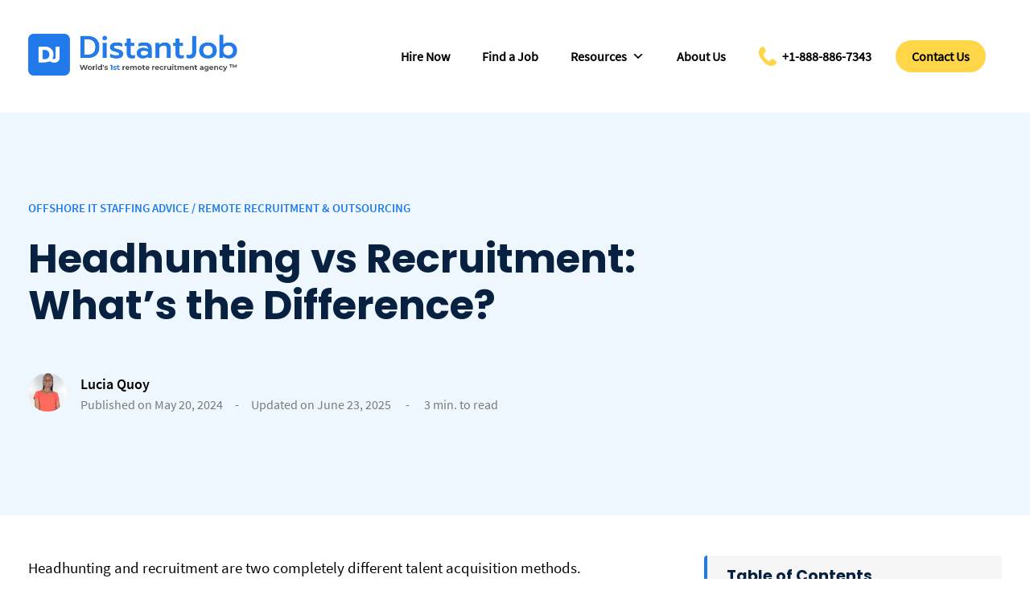

--- FILE ---
content_type: text/html; charset=UTF-8
request_url: https://distantjob.com/blog/headhunting-vs-recruitment/
body_size: 77700
content:
<!doctype html>
<html lang="en-US">
<head><meta charset="UTF-8"><script>if(navigator.userAgent.match(/MSIE|Internet Explorer/i)||navigator.userAgent.match(/Trident\/7\..*?rv:11/i)){var href=document.location.href;if(!href.match(/[?&]nowprocket/)){if(href.indexOf("?")==-1){if(href.indexOf("#")==-1){document.location.href=href+"?nowprocket=1"}else{document.location.href=href.replace("#","?nowprocket=1#")}}else{if(href.indexOf("#")==-1){document.location.href=href+"&nowprocket=1"}else{document.location.href=href.replace("#","&nowprocket=1#")}}}}</script><script>(()=>{class RocketLazyLoadScripts{constructor(){this.v="2.0.4",this.userEvents=["keydown","keyup","mousedown","mouseup","mousemove","mouseover","mouseout","touchmove","touchstart","touchend","touchcancel","wheel","click","dblclick","input"],this.attributeEvents=["onblur","onclick","oncontextmenu","ondblclick","onfocus","onmousedown","onmouseenter","onmouseleave","onmousemove","onmouseout","onmouseover","onmouseup","onmousewheel","onscroll","onsubmit"]}async t(){this.i(),this.o(),/iP(ad|hone)/.test(navigator.userAgent)&&this.h(),this.u(),this.l(this),this.m(),this.k(this),this.p(this),this._(),await Promise.all([this.R(),this.L()]),this.lastBreath=Date.now(),this.S(this),this.P(),this.D(),this.O(),this.M(),await this.C(this.delayedScripts.normal),await this.C(this.delayedScripts.defer),await this.C(this.delayedScripts.async),await this.T(),await this.F(),await this.j(),await this.A(),window.dispatchEvent(new Event("rocket-allScriptsLoaded")),this.everythingLoaded=!0,this.lastTouchEnd&&await new Promise(t=>setTimeout(t,500-Date.now()+this.lastTouchEnd)),this.I(),this.H(),this.U(),this.W()}i(){this.CSPIssue=sessionStorage.getItem("rocketCSPIssue"),document.addEventListener("securitypolicyviolation",t=>{this.CSPIssue||"script-src-elem"!==t.violatedDirective||"data"!==t.blockedURI||(this.CSPIssue=!0,sessionStorage.setItem("rocketCSPIssue",!0))},{isRocket:!0})}o(){window.addEventListener("pageshow",t=>{this.persisted=t.persisted,this.realWindowLoadedFired=!0},{isRocket:!0}),window.addEventListener("pagehide",()=>{this.onFirstUserAction=null},{isRocket:!0})}h(){let t;function e(e){t=e}window.addEventListener("touchstart",e,{isRocket:!0}),window.addEventListener("touchend",function i(o){o.changedTouches[0]&&t.changedTouches[0]&&Math.abs(o.changedTouches[0].pageX-t.changedTouches[0].pageX)<10&&Math.abs(o.changedTouches[0].pageY-t.changedTouches[0].pageY)<10&&o.timeStamp-t.timeStamp<200&&(window.removeEventListener("touchstart",e,{isRocket:!0}),window.removeEventListener("touchend",i,{isRocket:!0}),"INPUT"===o.target.tagName&&"text"===o.target.type||(o.target.dispatchEvent(new TouchEvent("touchend",{target:o.target,bubbles:!0})),o.target.dispatchEvent(new MouseEvent("mouseover",{target:o.target,bubbles:!0})),o.target.dispatchEvent(new PointerEvent("click",{target:o.target,bubbles:!0,cancelable:!0,detail:1,clientX:o.changedTouches[0].clientX,clientY:o.changedTouches[0].clientY})),event.preventDefault()))},{isRocket:!0})}q(t){this.userActionTriggered||("mousemove"!==t.type||this.firstMousemoveIgnored?"keyup"===t.type||"mouseover"===t.type||"mouseout"===t.type||(this.userActionTriggered=!0,this.onFirstUserAction&&this.onFirstUserAction()):this.firstMousemoveIgnored=!0),"click"===t.type&&t.preventDefault(),t.stopPropagation(),t.stopImmediatePropagation(),"touchstart"===this.lastEvent&&"touchend"===t.type&&(this.lastTouchEnd=Date.now()),"click"===t.type&&(this.lastTouchEnd=0),this.lastEvent=t.type,t.composedPath&&t.composedPath()[0].getRootNode()instanceof ShadowRoot&&(t.rocketTarget=t.composedPath()[0]),this.savedUserEvents.push(t)}u(){this.savedUserEvents=[],this.userEventHandler=this.q.bind(this),this.userEvents.forEach(t=>window.addEventListener(t,this.userEventHandler,{passive:!1,isRocket:!0})),document.addEventListener("visibilitychange",this.userEventHandler,{isRocket:!0})}U(){this.userEvents.forEach(t=>window.removeEventListener(t,this.userEventHandler,{passive:!1,isRocket:!0})),document.removeEventListener("visibilitychange",this.userEventHandler,{isRocket:!0}),this.savedUserEvents.forEach(t=>{(t.rocketTarget||t.target).dispatchEvent(new window[t.constructor.name](t.type,t))})}m(){const t="return false",e=Array.from(this.attributeEvents,t=>"data-rocket-"+t),i="["+this.attributeEvents.join("],[")+"]",o="[data-rocket-"+this.attributeEvents.join("],[data-rocket-")+"]",s=(e,i,o)=>{o&&o!==t&&(e.setAttribute("data-rocket-"+i,o),e["rocket"+i]=new Function("event",o),e.setAttribute(i,t))};new MutationObserver(t=>{for(const n of t)"attributes"===n.type&&(n.attributeName.startsWith("data-rocket-")||this.everythingLoaded?n.attributeName.startsWith("data-rocket-")&&this.everythingLoaded&&this.N(n.target,n.attributeName.substring(12)):s(n.target,n.attributeName,n.target.getAttribute(n.attributeName))),"childList"===n.type&&n.addedNodes.forEach(t=>{if(t.nodeType===Node.ELEMENT_NODE)if(this.everythingLoaded)for(const i of[t,...t.querySelectorAll(o)])for(const t of i.getAttributeNames())e.includes(t)&&this.N(i,t.substring(12));else for(const e of[t,...t.querySelectorAll(i)])for(const t of e.getAttributeNames())this.attributeEvents.includes(t)&&s(e,t,e.getAttribute(t))})}).observe(document,{subtree:!0,childList:!0,attributeFilter:[...this.attributeEvents,...e]})}I(){this.attributeEvents.forEach(t=>{document.querySelectorAll("[data-rocket-"+t+"]").forEach(e=>{this.N(e,t)})})}N(t,e){const i=t.getAttribute("data-rocket-"+e);i&&(t.setAttribute(e,i),t.removeAttribute("data-rocket-"+e))}k(t){Object.defineProperty(HTMLElement.prototype,"onclick",{get(){return this.rocketonclick||null},set(e){this.rocketonclick=e,this.setAttribute(t.everythingLoaded?"onclick":"data-rocket-onclick","this.rocketonclick(event)")}})}S(t){function e(e,i){let o=e[i];e[i]=null,Object.defineProperty(e,i,{get:()=>o,set(s){t.everythingLoaded?o=s:e["rocket"+i]=o=s}})}e(document,"onreadystatechange"),e(window,"onload"),e(window,"onpageshow");try{Object.defineProperty(document,"readyState",{get:()=>t.rocketReadyState,set(e){t.rocketReadyState=e},configurable:!0}),document.readyState="loading"}catch(t){console.log("WPRocket DJE readyState conflict, bypassing")}}l(t){this.originalAddEventListener=EventTarget.prototype.addEventListener,this.originalRemoveEventListener=EventTarget.prototype.removeEventListener,this.savedEventListeners=[],EventTarget.prototype.addEventListener=function(e,i,o){o&&o.isRocket||!t.B(e,this)&&!t.userEvents.includes(e)||t.B(e,this)&&!t.userActionTriggered||e.startsWith("rocket-")||t.everythingLoaded?t.originalAddEventListener.call(this,e,i,o):(t.savedEventListeners.push({target:this,remove:!1,type:e,func:i,options:o}),"mouseenter"!==e&&"mouseleave"!==e||t.originalAddEventListener.call(this,e,t.savedUserEvents.push,o))},EventTarget.prototype.removeEventListener=function(e,i,o){o&&o.isRocket||!t.B(e,this)&&!t.userEvents.includes(e)||t.B(e,this)&&!t.userActionTriggered||e.startsWith("rocket-")||t.everythingLoaded?t.originalRemoveEventListener.call(this,e,i,o):t.savedEventListeners.push({target:this,remove:!0,type:e,func:i,options:o})}}J(t,e){this.savedEventListeners=this.savedEventListeners.filter(i=>{let o=i.type,s=i.target||window;return e!==o||t!==s||(this.B(o,s)&&(i.type="rocket-"+o),this.$(i),!1)})}H(){EventTarget.prototype.addEventListener=this.originalAddEventListener,EventTarget.prototype.removeEventListener=this.originalRemoveEventListener,this.savedEventListeners.forEach(t=>this.$(t))}$(t){t.remove?this.originalRemoveEventListener.call(t.target,t.type,t.func,t.options):this.originalAddEventListener.call(t.target,t.type,t.func,t.options)}p(t){let e;function i(e){return t.everythingLoaded?e:e.split(" ").map(t=>"load"===t||t.startsWith("load.")?"rocket-jquery-load":t).join(" ")}function o(o){function s(e){const s=o.fn[e];o.fn[e]=o.fn.init.prototype[e]=function(){return this[0]===window&&t.userActionTriggered&&("string"==typeof arguments[0]||arguments[0]instanceof String?arguments[0]=i(arguments[0]):"object"==typeof arguments[0]&&Object.keys(arguments[0]).forEach(t=>{const e=arguments[0][t];delete arguments[0][t],arguments[0][i(t)]=e})),s.apply(this,arguments),this}}if(o&&o.fn&&!t.allJQueries.includes(o)){const e={DOMContentLoaded:[],"rocket-DOMContentLoaded":[]};for(const t in e)document.addEventListener(t,()=>{e[t].forEach(t=>t())},{isRocket:!0});o.fn.ready=o.fn.init.prototype.ready=function(i){function s(){parseInt(o.fn.jquery)>2?setTimeout(()=>i.bind(document)(o)):i.bind(document)(o)}return"function"==typeof i&&(t.realDomReadyFired?!t.userActionTriggered||t.fauxDomReadyFired?s():e["rocket-DOMContentLoaded"].push(s):e.DOMContentLoaded.push(s)),o([])},s("on"),s("one"),s("off"),t.allJQueries.push(o)}e=o}t.allJQueries=[],o(window.jQuery),Object.defineProperty(window,"jQuery",{get:()=>e,set(t){o(t)}})}P(){const t=new Map;document.write=document.writeln=function(e){const i=document.currentScript,o=document.createRange(),s=i.parentElement;let n=t.get(i);void 0===n&&(n=i.nextSibling,t.set(i,n));const c=document.createDocumentFragment();o.setStart(c,0),c.appendChild(o.createContextualFragment(e)),s.insertBefore(c,n)}}async R(){return new Promise(t=>{this.userActionTriggered?t():this.onFirstUserAction=t})}async L(){return new Promise(t=>{document.addEventListener("DOMContentLoaded",()=>{this.realDomReadyFired=!0,t()},{isRocket:!0})})}async j(){return this.realWindowLoadedFired?Promise.resolve():new Promise(t=>{window.addEventListener("load",t,{isRocket:!0})})}M(){this.pendingScripts=[];this.scriptsMutationObserver=new MutationObserver(t=>{for(const e of t)e.addedNodes.forEach(t=>{"SCRIPT"!==t.tagName||t.noModule||t.isWPRocket||this.pendingScripts.push({script:t,promise:new Promise(e=>{const i=()=>{const i=this.pendingScripts.findIndex(e=>e.script===t);i>=0&&this.pendingScripts.splice(i,1),e()};t.addEventListener("load",i,{isRocket:!0}),t.addEventListener("error",i,{isRocket:!0}),setTimeout(i,1e3)})})})}),this.scriptsMutationObserver.observe(document,{childList:!0,subtree:!0})}async F(){await this.X(),this.pendingScripts.length?(await this.pendingScripts[0].promise,await this.F()):this.scriptsMutationObserver.disconnect()}D(){this.delayedScripts={normal:[],async:[],defer:[]},document.querySelectorAll("script[type$=rocketlazyloadscript]").forEach(t=>{t.hasAttribute("data-rocket-src")?t.hasAttribute("async")&&!1!==t.async?this.delayedScripts.async.push(t):t.hasAttribute("defer")&&!1!==t.defer||"module"===t.getAttribute("data-rocket-type")?this.delayedScripts.defer.push(t):this.delayedScripts.normal.push(t):this.delayedScripts.normal.push(t)})}async _(){await this.L();let t=[];document.querySelectorAll("script[type$=rocketlazyloadscript][data-rocket-src]").forEach(e=>{let i=e.getAttribute("data-rocket-src");if(i&&!i.startsWith("data:")){i.startsWith("//")&&(i=location.protocol+i);try{const o=new URL(i).origin;o!==location.origin&&t.push({src:o,crossOrigin:e.crossOrigin||"module"===e.getAttribute("data-rocket-type")})}catch(t){}}}),t=[...new Map(t.map(t=>[JSON.stringify(t),t])).values()],this.Y(t,"preconnect")}async G(t){if(await this.K(),!0!==t.noModule||!("noModule"in HTMLScriptElement.prototype))return new Promise(e=>{let i;function o(){(i||t).setAttribute("data-rocket-status","executed"),e()}try{if(navigator.userAgent.includes("Firefox/")||""===navigator.vendor||this.CSPIssue)i=document.createElement("script"),[...t.attributes].forEach(t=>{let e=t.nodeName;"type"!==e&&("data-rocket-type"===e&&(e="type"),"data-rocket-src"===e&&(e="src"),i.setAttribute(e,t.nodeValue))}),t.text&&(i.text=t.text),t.nonce&&(i.nonce=t.nonce),i.hasAttribute("src")?(i.addEventListener("load",o,{isRocket:!0}),i.addEventListener("error",()=>{i.setAttribute("data-rocket-status","failed-network"),e()},{isRocket:!0}),setTimeout(()=>{i.isConnected||e()},1)):(i.text=t.text,o()),i.isWPRocket=!0,t.parentNode.replaceChild(i,t);else{const i=t.getAttribute("data-rocket-type"),s=t.getAttribute("data-rocket-src");i?(t.type=i,t.removeAttribute("data-rocket-type")):t.removeAttribute("type"),t.addEventListener("load",o,{isRocket:!0}),t.addEventListener("error",i=>{this.CSPIssue&&i.target.src.startsWith("data:")?(console.log("WPRocket: CSP fallback activated"),t.removeAttribute("src"),this.G(t).then(e)):(t.setAttribute("data-rocket-status","failed-network"),e())},{isRocket:!0}),s?(t.fetchPriority="high",t.removeAttribute("data-rocket-src"),t.src=s):t.src="data:text/javascript;base64,"+window.btoa(unescape(encodeURIComponent(t.text)))}}catch(i){t.setAttribute("data-rocket-status","failed-transform"),e()}});t.setAttribute("data-rocket-status","skipped")}async C(t){const e=t.shift();return e?(e.isConnected&&await this.G(e),this.C(t)):Promise.resolve()}O(){this.Y([...this.delayedScripts.normal,...this.delayedScripts.defer,...this.delayedScripts.async],"preload")}Y(t,e){this.trash=this.trash||[];let i=!0;var o=document.createDocumentFragment();t.forEach(t=>{const s=t.getAttribute&&t.getAttribute("data-rocket-src")||t.src;if(s&&!s.startsWith("data:")){const n=document.createElement("link");n.href=s,n.rel=e,"preconnect"!==e&&(n.as="script",n.fetchPriority=i?"high":"low"),t.getAttribute&&"module"===t.getAttribute("data-rocket-type")&&(n.crossOrigin=!0),t.crossOrigin&&(n.crossOrigin=t.crossOrigin),t.integrity&&(n.integrity=t.integrity),t.nonce&&(n.nonce=t.nonce),o.appendChild(n),this.trash.push(n),i=!1}}),document.head.appendChild(o)}W(){this.trash.forEach(t=>t.remove())}async T(){try{document.readyState="interactive"}catch(t){}this.fauxDomReadyFired=!0;try{await this.K(),this.J(document,"readystatechange"),document.dispatchEvent(new Event("rocket-readystatechange")),await this.K(),document.rocketonreadystatechange&&document.rocketonreadystatechange(),await this.K(),this.J(document,"DOMContentLoaded"),document.dispatchEvent(new Event("rocket-DOMContentLoaded")),await this.K(),this.J(window,"DOMContentLoaded"),window.dispatchEvent(new Event("rocket-DOMContentLoaded"))}catch(t){console.error(t)}}async A(){try{document.readyState="complete"}catch(t){}try{await this.K(),this.J(document,"readystatechange"),document.dispatchEvent(new Event("rocket-readystatechange")),await this.K(),document.rocketonreadystatechange&&document.rocketonreadystatechange(),await this.K(),this.J(window,"load"),window.dispatchEvent(new Event("rocket-load")),await this.K(),window.rocketonload&&window.rocketonload(),await this.K(),this.allJQueries.forEach(t=>t(window).trigger("rocket-jquery-load")),await this.K(),this.J(window,"pageshow");const t=new Event("rocket-pageshow");t.persisted=this.persisted,window.dispatchEvent(t),await this.K(),window.rocketonpageshow&&window.rocketonpageshow({persisted:this.persisted})}catch(t){console.error(t)}}async K(){Date.now()-this.lastBreath>45&&(await this.X(),this.lastBreath=Date.now())}async X(){return document.hidden?new Promise(t=>setTimeout(t)):new Promise(t=>requestAnimationFrame(t))}B(t,e){return e===document&&"readystatechange"===t||(e===document&&"DOMContentLoaded"===t||(e===window&&"DOMContentLoaded"===t||(e===window&&"load"===t||e===window&&"pageshow"===t)))}static run(){(new RocketLazyLoadScripts).t()}}RocketLazyLoadScripts.run()})();</script>
	
	    
	<meta name="viewport" content="width=device-width, initial-scale=1">
	<link rel="profile" href="https://gmpg.org/xfn/11">
	<meta name="facebook-domain-verification" content="2kuori8wcfwjaqvcghconpn0haz27m" />
    


			<script type="rocketlazyloadscript" data-cfasync="false">
(function(w,d,s,l,i){w[l]=w[l]||[];w[l].push({'gtm.start':
new Date().getTime(),event:'gtm.js'});var f=d.getElementsByTagName(s)[0],
j=d.createElement(s),dl=l!='dataLayer'?'&l='+l:'';j.async=true;j.src=
'//www.googletagmanager.com/gtm.'+'js?id='+i+dl;f.parentNode.insertBefore(j,f);
})(window,document,'script','dataLayer','GTM-5LV2SC');
</script>

<!-- Google tag (gtag.js) -->
<script async src="https://www.googletagmanager.com/gtag/js?id=G-4N4JPR1HNN"></script>
<script>
  window.dataLayer = window.dataLayer || [];
  function gtag(){dataLayer.push(arguments);}
  gtag('js', new Date());
  gtag('config', 'G-4N4JPR1HNN');
</script>

	
	<!-- Meta Pixel Code -->
<script type="rocketlazyloadscript">
!function(f,b,e,v,n,t,s)
{if(f.fbq)return;n=f.fbq=function(){n.callMethod?
n.callMethod.apply(n,arguments):n.queue.push(arguments)};
if(!f._fbq)f._fbq=n;n.push=n;n.loaded=!0;n.version='2.0';
n.queue=[];t=b.createElement(e);t.async=!0;
t.src=v;s=b.getElementsByTagName(e)[0];
s.parentNode.insertBefore(t,s)}(window, document,'script',
'https://connect.facebook.net/en_US/fbevents.js');
fbq('init', '1167460737392454');
fbq('track', 'PageView');
</script>
<noscript><img height="1" width="1" style="display:none"
src="https://www.facebook.com/tr?id=1167460737392454&ev=PageView&noscript=1"
/></noscript>
<!-- End Meta Pixel Code -->	    


	
	

	
	 
		
	<!-- Google Tag Manager -->
<script>(function(w,d,s,l,i){w[l]=w[l]||[];w[l].push({'gtm.start':
new Date().getTime(),event:'gtm.js'});var f=d.getElementsByTagName(s)[0],
j=d.createElement(s),dl=l!='dataLayer'?'&l='+l:'';j.async=true;j.src=
'https://www.googletagmanager.com/gtm.js?id='+i+dl;f.parentNode.insertBefore(j,f);
})(window,document,'script','dataLayer','GTM-W8HWL6ZD');</script>
<!-- End Google Tag Manager -->

<!-- Pixel -->
<script type="rocketlazyloadscript" data-minify="1" id="vtag-ai-js" async data-rocket-src="https://distantjob.com/wp-content/cache/min/1/tag.js?ver=1769173584" data-pid="1vlFdLOgoKa5WtHnR" data-version="062024"></script>
<!-- End Pixel -->





 
    <meta name='robots' content='index, follow, max-image-preview:large, max-snippet:-1, max-video-preview:-1' />
	<style></style>
	
	<!-- This site is optimized with the Yoast SEO Premium plugin v26.5 (Yoast SEO v26.5) - https://yoast.com/wordpress/plugins/seo/ -->
	<title>Headhunting vs. Recruitment: 5 Key Differences</title>
<link data-rocket-prefetch href="https://snap.licdn.com" rel="dns-prefetch">
<link data-rocket-prefetch href="https://www.googletagmanager.com" rel="dns-prefetch">
<link data-rocket-prefetch href="https://connect.facebook.net" rel="dns-prefetch">
<link data-rocket-prefetch href="https://r2.leadsy.ai" rel="dns-prefetch">
<link data-rocket-prefetch href="https://tag.trovo-tag.com" rel="dns-prefetch">
<link data-rocket-prefetch href="https://www.google.com" rel="dns-prefetch">
<link crossorigin data-rocket-preload as="font" href="https://distantjob.com/wp-content/themes/hello-elementor/fonts/SourceSansPro-Regular.woff2" rel="preload">
<link crossorigin data-rocket-preload as="font" href="https://distantjob.com/wp-content/themes/hello-elementor/fonts/SourceSansPro-SemiBold.woff2" rel="preload">
<link crossorigin data-rocket-preload as="font" href="https://distantjob.com/wp-content/themes/hello-elementor/fonts/Poppins-Bold.woff2" rel="preload">
<style id="wpr-usedcss">@font-face{font-family:"Source Sans Pro";src:url(https://distantjob.com/wp-content/themes/hello-elementor/fonts/SourceSansPro-Regular.woff2) format("woff2");font-weight:400;font-style:normal;font-display:swap}@font-face{font-family:"Source Sans Pro Semi";src:url(https://distantjob.com/wp-content/themes/hello-elementor/fonts/SourceSansPro-SemiBold.woff2) format("woff2");font-weight:600;font-style:normal;font-display:swap}@font-face{font-family:"Poppins Medium";src:url(https://distantjob.com/wp-content/themes/hello-elementor/fonts/Poppins-Medium.woff2) format("woff2");font-weight:500;font-style:normal;font-display:swap}@font-face{font-family:"Poppins Bold";src:url(https://distantjob.com/wp-content/themes/hello-elementor/fonts/Poppins-Bold.woff2) format("woff2");font-weight:700;font-style:normal;font-display:swap}*,:after,:before{box-sizing:border-box}body{font-size:16px;font-family:"Source Sans Pro";-webkit-text-size-adjust:100%;color:#181818;padding:0;margin:0;font-weight:400}p{color:#181818;margin-top:0;margin-bottom:0;font-weight:400;font-family:"Source Sans Pro";font-size:16px;line-height:26px}ul{list-style:none;margin:0;padding:0}body h1,body h2,body h3,body h4,body h5,body h6{margin:0;padding:0;line-height:1;font-family:"Poppins Bold";color:#082140}a{transition:.25s ease-in-out;text-decoration:none}a:hover{text-decoration:none}a:focus,button:focus,input:focus,textarea:focus{outline:0!important}button,input[type=submit]{transition:.25s ease-in-out;cursor:pointer}address{margin:0;padding:0}iframe{border:0}article img,figure,img{max-width:100%;height:auto}@font-face{font-family:icomoon;src:url(https://distantjob.com/wp-content/themes/hello-elementor/fonts/icomoon.eot?xecj5f);src:url(https://distantjob.com/wp-content/themes/hello-elementor/fonts/icomoon.eot?xecj5f#iefix) format("embedded-opentype"),url(https://distantjob.com/wp-content/themes/hello-elementor/fonts/icomoon.woff2?xecj5f) format("woff2"),url(https://distantjob.com/wp-content/themes/hello-elementor/fonts/icomoon.ttf?xecj5f) format("truetype"),url(https://distantjob.com/wp-content/themes/hello-elementor/fonts/icomoon.woff?xecj5f) format("woff"),url(https://distantjob.com/wp-content/themes/hello-elementor/fonts/icomoon.svg?xecj5f#icomoon) format("svg");font-weight:400;font-style:normal;font-display:swap}[class*=" icon-"],[class^=icon-]{font-family:icomoon!important;speak:never;font-style:normal;font-weight:400;font-variant:normal;text-transform:none;line-height:1;-webkit-font-smoothing:antialiased;-moz-osx-font-smoothing:grayscale}.icon-pinterest-p-brands:before{content:"\e90a"}.icon-instagram-brands:before{content:"\e90b"}.icon-facebook-brands:before{content:"\e900"}.icon-facebook-f-brands:before{content:"\e901"}.icon-linkedin-brands:before{content:"\e902"}.icon-twitter-brands:before{content:"\e904"}.icon-youtube-brands:before{content:"\e906"}.col,.col-lg-4,.col-lg-8,.col-md-4,.col-md-8,.col-xl-4,.col-xl-8{position:relative;width:100%;padding-right:15px;padding-left:15px}.container{width:100%;padding-right:15px;padding-left:15px;margin-right:auto;margin-left:auto}@media (min-width:576px){.container{max-width:540px}}@media (min-width:768px){.container{max-width:720px}}@media (min-width:992px){.container{max-width:960px}}@media (min-width:1200px){.container{max-width:1240px}}.row{display:flex;flex-wrap:wrap;margin-right:-15px;margin-left:-15px}.col{flex-basis:0;flex-grow:1;max-width:100%;padding-left:15px;padding-right:15px}@media (min-width:768px){.col-md-4{flex:0 0 33.333333%;max-width:33.333333%}.col-md-8{flex:0 0 66.666667%;max-width:66.666667%}}@media (min-width:992px){.col-lg-4{flex:0 0 33.333333%;max-width:33.333333%}.col-lg-8{flex:0 0 66.666667%;max-width:66.666667%}}@media (min-width:1200px){.col-xl-4{flex:0 0 33.333333%;max-width:33.333333%}.col-xl-8{flex:0 0 66.666667%;max-width:66.666667%}}#top-bar{position:fixed;top:0;left:0;width:100%;background:#fff;transition:.25s ease-in-out;z-index:1025}#top-bar ul{list-style-type:none!important;margin-left:0;margin-bottom:0}#top-bar .container{display:flex;padding-top:42px;padding-bottom:42px;justify-content:space-between;align-items:center;transition:.25s ease-in-out;position:relative}#top-bar .container #mobile-menu--btn{position:absolute;top:50%;transform:translateY(-50%);width:55px;right:30px;display:none}#top-bar .container #mobile-menu--btn a{display:block;width:55px;height:auto}#top-bar .container #mobile-menu--btn a span{height:3px;border-radius:6px;background-color:#0d539f;width:35px;display:block;float:right;transition:.25s ease-in-out;margin-top:3px;margin-bottom:3px;border:none}#top-bar .container .top-bar__branding a{display:block;width:100%;height:100%}#top-bar .container .top-bar__branding img{width:260px}#top-bar.sticky{box-shadow:0 0 24px 0 rgba(0,0,0,.1);background:#fff}#top-bar.sticky .container{padding-top:15px;padding-bottom:15px}#inner-header{margin-top:200px;padding-bottom:70px}#inner-header .container{display:flex;justify-content:space-between}#inner-header .header-text{width:50%;align-items:center}#inner-header .header-text h1{font-size:50px;line-height:1.1;margin-bottom:35px}#inner-header .header-text h1 strong{display:block;font-size:42px;line-height:60px;font-family:"Source Sans Pro";font-weight:400}@media only screen and (min-width:992px) and (max-width:1199.98px){#top-bar .container{padding-top:35px;padding-bottom:35px}#top-bar .container .top-bar__branding img{width:220px}#inner-header .header-text h1{font-size:50px;margin-bottom:25px}#inner-header .header-text h1 strong{font-size:36px}}@media only screen and (min-width:768px) and (max-width:991.98px){#top-bar .container{padding-top:20px;padding-bottom:20px}#top-bar .container #mobile-menu--btn{display:block}#top-bar .container .top-bar__branding img{width:200px}#inner-header{margin-top:150px}#inner-header .header-text{width:60%}#inner-header .header-text h1{font-size:42px;margin-bottom:20px}#inner-header .header-text h1 strong{font-size:30px}}@media only screen and (max-width:767.98px){#top-bar .container{padding-left:30px;padding-right:30px;padding-top:25px;padding-bottom:25px}#top-bar .container #mobile-menu--btn{display:block}#top-bar .container .top-bar__branding img{width:200px}#inner-header{margin-top:80px;padding-bottom:50px;padding-top:30px}#inner-header .container{display:block}#inner-header .header-text{width:100%;text-align:center;padding-bottom:30px}#inner-header .header-text h1{font-size:38px;margin-bottom:15px}#inner-header .header-text h1 strong{font-size:24px}}#inner-header .header-text h2{font-size:24px;line-height:1.33;font-family:"Poppins Medium";width:70%}@media only screen and (min-width:992px) and (max-width:1199.98px){#inner-header .header-text h2{font-size:20px}}#inner-header .header-text p{max-width:80%;font-family:"Poppins Medium"}#inner-header .header-text a.btn-cta{display:inline-block;height:62px;border-radius:999px;background:#fed647;line-height:62px;font-size:18px;font-family:"Source Sans Pro Semi";color:#1e1e1e;text-align:center;text-transform:uppercase;padding-left:40px;padding-right:40px;min-width:200px;text-align:center;margin-top:15px}#inner-header .header-text a.btn-cta:hover{background:#082140;color:#fff}#about-header{margin-top:100px;min-height:calc(100vh - 100px);background-position:center top;position:relative}@media only screen and (min-width:768px) and (max-width:991.98px){#inner-header .header-text h2{font-size:19px}#inner-header .header-text a.btn-cta{height:52px;line-height:52px}#about-header{margin-top:50px;min-height:80vh;height:80vh}}@media only screen and (max-width:767.98px){#inner-header .header-text h2{font-size:16px;width:100%}#inner-header .header-text p{width:100%;max-width:90%;margin:0 auto}#inner-header .header-text a.btn-cta{height:50px;line-height:50px}#about-header{min-height:500px;margin-top:80px}}#about-header .container{text-align:center;height:calc(100vh - 100px);position:relative}#about-header .container .caption{position:absolute;top:50%;left:50%;transform:translate(-50%,-50%);width:90%;margin-top:-100px}#about-header .container h1{font-size:55px;line-height:1.3;font-family:"Poppins Medium";font-weight:500}@media only screen and (min-width:992px) and (max-width:1199.98px){#about-header .container h1{font-size:45px;margin-bottom:0}}@media only screen and (min-width:768px) and (max-width:991.98px){#about-header .container h1{font-size:40px}}@media only screen and (max-width:767.98px){#about-header .container h1{font-size:32px}}#about-header .container h1 em{position:relative;font-style:normal}#about-header .container h1 em span{z-index:10;position:relative}#about-header .container h1 em:before{width:104%;display:block;content:"";height:10px;background:#fed647;position:absolute;left:-2%;bottom:13px;z-index:0}#about-header .container p{max-width:600px;margin:0 auto;margin-top:40px;font-size:18px;line-height:26px}#about-header #btn-down{width:80px;height:80px;background:#227aeb;position:absolute;left:50%;transform:translateX(-50%);bottom:100px;text-align:center;border-radius:100%;color:#fff;font-size:32px;transition:.25s ease-in-out}@media screen and (min-width:1024px) and (max-height:780px){#about-header .container .caption{margin-top:-30px}#about-header #btn-down{bottom:30px;width:60px;height:60px}}@media only screen and (min-width:992px) and (max-width:1199.98px){#about-header .container p{font-size:16px;line-height:24px}#about-header .container p{margin-top:20px}#about-header #btn-down{font-size:28px;width:60px;height:60px}}@media only screen and (min-width:768px) and (max-width:991.98px){#about-header .container p{font-size:16px;line-height:24px}#about-header .container p{margin-top:20px}#about-header #btn-down{font-size:26px;width:60px;height:60px}}@media only screen and (max-width:767.98px){#about-header .container p{font-size:16px;line-height:24px}#about-header .container p{margin-top:20px}#about-header #btn-down{font-size:26px;width:60px;height:60px}}#about-header #btn-down:hover{background:#0d539f}#about-header #btn-down a{display:block;width:100%;height:100%;color:#fff;animation:3s infinite bounce;padding-top:15px}@keyframes bounce{0%,100%,20%,50%,80%{transform:translateY(0)}40%{transform:translateY(-5px)}60%{transform:translateY(-5px)}100%{transform:translateY(-5px)}}#tech-features{padding-bottom:100px}#tech-features .tech-cta{padding-top:30px;text-align:center}#tech-features .tech-cta a{display:inline-block;height:62px;border-radius:999px;background:#fed647;line-height:62px;font-size:18px;font-family:"Source Sans Pro Semi";color:#1e1e1e;text-align:center;text-transform:uppercase;padding-left:40px;padding-right:40px}@media only screen and (min-width:768px) and (max-width:991.98px){#tech-features .tech-cta a{height:52px;line-height:52px}}#tech-features .tech-cta a:hover{background:#082140;color:#fff}#page-footer{background:#f8f9fb;padding-top:60px}#page-footer ul{list-style-type:none!important;margin-bottom:0;margin-left:0;margin-right:0}#page-footer .footer-about{padding-right:30px}@media only screen and (max-width:767.98px){#tech-features .tech-cta a{height:50px;line-height:50px}#page-footer .container{padding-left:30px;padding-right:30px;text-align:center}#page-footer .footer-about{padding-right:0}}@media only screen and (min-width:992px) and (max-width:1199.98px){#page-footer .footer-about{padding-right:15px}}#page-footer .footer-about img{width:220px;margin-bottom:30px}#page-footer .footer-about p{font-size:18px;margin-top:15px}#page-footer .footer-about p a{color:#227aeb;font-family:"Poppins Medium"}#page-footer .footer-about .footer-socials span.label{display:block;font-family:"Source Sans Pro Semi";font-size:20px;margin-bottom:25px;color:#082140}@media only screen and (min-width:768px) and (max-width:991.98px){#page-footer .footer-about{padding-right:0}#page-footer .footer-about img{width:200px;margin-bottom:15px}#page-footer .footer-about .footer-socials span.label{font-size:18px;margin-bottom:15px}}#page-footer .footer-about .footer-socials ul{display:flex;align-items:center}#page-footer .footer-about .footer-socials ul li{margin-right:20px}#page-footer .footer-about .footer-socials ul li a{font-size:24px;color:#227aeb}#page-footer .footer-about .footer-socials ul li a:hover{color:#082140}#page-footer .footer-about .footer-nl{border-top:1px solid #ddd;margin-top:30px;padding-top:30px}@media only screen and (max-width:767.98px){#page-footer .footer-about img{margin-bottom:20px}#page-footer .footer-about .footer-socials span.label{font-size:18px;margin-bottom:10px}#page-footer .footer-about .footer-socials ul{justify-content:center}#page-footer .footer-about .footer-socials ul li{margin-left:10px;margin-right:10px}#page-footer .footer-about .footer-nl{margin-bottom:40px}#page-footer .footer-nav{margin-bottom:40px}}#page-footer .footer-about .footer-nl .title{display:block;font-size:18px;font-family:"Source Sans Pro Semi";margin-bottom:15px}#page-footer .footer-about .footer-nl p{font-size:16px;margin-bottom:15px}#page-footer .footer-about .footer-nl small{opacity:.8;display:block;padding-top:10px}#page-footer .footer-about .footer-nl small a{color:#227aeb}#page-footer .footer-about .footer-nl small a:hover{color:#0d539f}#page-footer .footer-about .footer-nl .form-wrapper{position:relative}#page-footer .footer-about .footer-nl .form-wrapper input[type=email]{width:100%;height:58px;line-height:58px;padding-left:25px;border-radius:12px;border:none;background:#cee7fd;background:#fff;font-size:16px;border:1px solid #ddd}#page-footer .footer-about .footer-nl .form-wrapper button,#page-footer .footer-about .footer-nl .form-wrapper input[type=submit]{position:absolute;right:4px;font-size:0;display:block;width:70px;height:50px;top:4px;background:#fed647;border:none;border-radius:12px;color:#1e1e1e}#page-footer .footer-about .footer-nl .form-wrapper button:hover,#page-footer .footer-about .footer-nl .form-wrapper input[type=submit]:hover{background:#082140;color:#fff}#page-footer .footer-about .footer-nl .form-wrapper button span,#page-footer .footer-about .footer-nl .form-wrapper input[type=submit] span{font-size:32px}@media only screen and (min-width:768px) and (max-width:991.98px){#page-footer .footer-about .footer-nl .title{font-size:17px}#page-footer .footer-about .footer-nl p{font-size:15px}#page-footer .footer-about .footer-nl .form-wrapper input[type=email]{height:50px;line-height:50px;padding-left:15px}#page-footer .footer-about .footer-nl .form-wrapper button,#page-footer .footer-about .footer-nl .form-wrapper input[type=submit]{height:42px;width:50px}#page-footer .footer-about .footer-nl .form-wrapper button span,#page-footer .footer-about .footer-nl .form-wrapper input[type=submit] span{font-size:24px}}#page-footer .footer-nav span.title{display:block;font-family:"Source Sans Pro Semi";font-size:20px;margin-bottom:25px;color:#082140}#page-footer .footer-nav ul li{display:block;margin-bottom:15px;font-size:16px}#page-footer .footer-nav ul li a{color:#181818;color:#000;opacity:.6}#page-footer .footer-nav ul li a:hover{opacity:1;color:#227aeb}#page-footer #copy-bar{padding-top:30px;border-top:1px solid #ddd;margin-top:50px;padding-bottom:30px}#page-footer #copy-bar .container{display:flex;justify-content:space-between;align-items:center}#page-footer #copy-bar .copy-left small{font-size:16px;color:#181818}#page-footer #copy-bar .copy-left small strong{color:#082140;font-family:"Source Sans Pro Semi"}#page-footer #copy-bar .copy-right ul{display:flex;align-items:center}#page-footer #copy-bar .copy-right ul li{margin-left:30px}#page-footer #copy-bar .copy-right ul li a{color:#181818;font-size:16px}@media only screen and (min-width:992px) and (max-width:1199.98px){#page-footer #copy-bar .copy-left small{font-size:15px}#page-footer #copy-bar .copy-right ul li a{font-size:15px}}#page-footer #copy-bar .copy-right ul li a:hover{color:#227aeb}#page-footer #copy-bar .copy-right ul li:last-child{font-family:"Source Sans Pro Semi"}#page-footer #copy-bar .copy-right ul li:last-child a{color:#0d539f}.footer-branding{text-align:center}.footer-branding img{width:260px}.footer-branding span.tagline{display:block;font-size:20px;margin-top:20px;margin-bottom:45px;font-family:"Poppins Medium";color:#227aeb}@keyframes slideInUp{from{transform:translate3d(0,100%,0);visibility:visible}to{transform:translate3d(0,0,0)}}@keyframes slideOutDown{from{transform:translate3d(0,0,0)}to{visibility:hidden;transform:translate3d(0,100%,0)}}#cookie-notice{background-color:rgba(13,83,159,.9);z-index:9997;position:fixed;min-width:100%;height:auto;font-size:13px;letter-spacing:0;line-height:20px;left:0;text-align:center;bottom:0;display:none}#cookie-notice.slide-up{animation-name:slideInUp;animation-duration:1s;animation-fill-mode:both;display:block!important}#cookie-notice.slide-down{animation-name:slideOutDown;animation-duration:1s;animation-fill-mode:both;opacity:0}#cookie-notice-in{padding:15px 30px}@media only screen and (min-width:768px) and (max-width:991.98px){#page-footer .footer-nav span.title{font-size:18px;margin-bottom:15px}#page-footer .footer-nav ul li{font-size:14px;margin-bottom:10px}#page-footer #copy-bar{margin-top:40px;padding-top:25px;padding-bottom:25px}#page-footer #copy-bar .copy-left small{font-size:14px}#page-footer #copy-bar .copy-right ul li{margin-left:15px}#page-footer #copy-bar .copy-right ul li a{font-size:14px}.footer-branding img{width:200px}#cookie-notice-in{padding:15px 50px}}#cookie-notice .notice-btns,#cookie-notice .notice-text{display:inline-block}#cookie-notice p{color:#fff;font-size:15px;margin-bottom:0}#cookie-notice p a{color:#cee7fd;text-decoration:underline}#cookie-notice p a:hover{color:#fff;text-decoration:none}#cookie-notice .notice-btns a{background-color:#fed647;display:inline-block;font-size:16px;font-family:"Source Sans Pro Semi";color:#1e1e1e;padding-top:10px;padding-bottom:10px;padding-left:20px;padding-right:20px;border-radius:999px;margin-left:15px}#cookie-notice .notice-btns a:hover{background-color:#fff;color:#000}.menu-overlay{background:rgba(0,0,0,.6);position:fixed;top:0;bottom:0;left:0;right:0;z-index:9999;opacity:0;visibility:hidden;transition:all .3s ease-in-out}.active-overlay{opacity:1;visibility:visible}.main-menu-sidebar{background:#0d539f;width:310px;position:fixed;height:100%;top:0;right:-310px;z-index:99999;transition:.45s ease-in-out;padding-left:25px;padding-right:25px;padding-bottom:30px;overflow-y:scroll}.main-menu-sidebar header{position:relative}.main-menu-sidebar .close-menu-btn{position:absolute;top:30px;right:0;color:#fff;font-size:20px;width:40px;height:40px;border-radius:100%}.main-menu-sidebar small{display:block;width:50px;height:54px;position:absolute;top:0;right:0}.main-menu-sidebar small:after{color:#fff;font-size:22px!important;font-weight:300;position:absolute;top:50%;left:50%;transform:translate(-50%,-50%)}.main-menu-sidebar small.active:after{color:#fff;transition:.25s ease-in-out;position:absolute;top:50%;left:50%;transform:translate(-50%,-50%)}.main-menu-sidebar #sidebar-menu-wrapper #menu .nav-links{padding-top:90px;text-align:center}.main-menu-sidebar #sidebar-menu-wrapper #menu .nav-links .menu-item-has-children{position:relative}.main-menu-sidebar #sidebar-menu-wrapper #menu .nav-links>li>a{padding-top:10px;padding-bottom:10px;font-size:18px;color:#fff;position:relative;padding-left:0;padding-right:0;display:block;font-family:"Source Sans Pro Semi"}.main-menu-sidebar #sidebar-menu-wrapper #menu .nav-links>li>a:hover{color:#fff}.main-menu-sidebar #sidebar-menu-wrapper #menu .nav-links>li:last-child{margin-top:10px}.main-menu-sidebar #sidebar-menu-wrapper #menu .nav-links>li:last-child a{display:inline-block;background:#cee7fd;padding-left:46px;padding-right:46px;border-radius:999px;font-family:"Source Sans Pro Semi";color:#181818}.main-menu-sidebar #sidebar-menu-wrapper #menu .nav-links>li:last-child a:hover{background:#0d539f;color:#fff}.main-menu-sidebar #sidebar-menu-wrapper #menu .nav-links li ul{padding-top:10px;padding-bottom:10px}.main-menu-sidebar #sidebar-menu-wrapper #menu .nav-links li ul li a{display:block;font-size:1em;color:#5d5d5d;padding-top:8px;padding-bottom:8px;padding-left:20px;position:relative;color:#fff;line-height:1.3;letter-spacing:1px}.main-menu-sidebar #sidebar-menu-wrapper #menu .nav-links li ul li a:hover{color:#fff;padding-left:20px}.main-menu-sidebar #sidebar-menu-wrapper #menu .nav-links li ul li a:hover:before{width:10px}.main-menu-sidebar #sidebar-menu-wrapper #menu .nav-links li ul li a:before{content:"";width:5px;height:5px;background:#fff;opacity:.7;position:absolute;top:50%;transform:translateY(-50%);left:0;border-radius:100%;transition:.25s ease-in-out}.menu-active{right:0}#hero-banner .container{display:flex;justify-content:space-between;margin-top:177px}@media only screen and (min-width:992px) and (max-width:1199.98px){#hero-banner .container{margin-top:150px}}#hero-banner .container .hero-caption{padding-top:54px;width:465px}@media only screen and (min-width:768px) and (max-width:991.98px){#hero-banner .container{margin-top:100px}#hero-banner .container .hero-caption{padding-top:45px;padding-right:30px}}@media only screen and (max-width:767.98px){#page-footer .footer-nav span.title{font-size:18px;margin-bottom:10px}#page-footer .footer-nav ul li{font-size:15px;margin-bottom:10px}#page-footer #copy-bar{padding-top:20px;padding-bottom:20px;margin-top:20px}#page-footer #copy-bar .container{display:block;text-align:center}#page-footer #copy-bar .copy-left small{font-size:15px}#page-footer #copy-bar .copy-right ul{display:block;margin-top:20px}#page-footer #copy-bar .copy-right ul li{margin-left:0;margin-bottom:10px}#page-footer #copy-bar .copy-right ul li a{font-size:15px}#cookie-notice-in{padding:15px 40px}#cookie-notice p{line-height:1.3;margin-bottom:10px}#cookie-notice .notice-btns a{margin-left:0}#hero-banner .container{margin-top:90px;flex-wrap:wrap;padding-left:30px;padding-right:30px}#hero-banner .container .hero-caption{width:100%;padding-top:40px;text-align:center}}#hero-banner .container .hero-caption h1{font-size:42px;line-height:60px;font-family:"Poppins Bold";font-weight:400;margin-bottom:15px}#hero-banner .container .hero-caption h1 strong{display:block;font-size:72px;line-height:74px;font-family:"Poppins Bold";font-weight:700}@media only screen and (min-width:992px) and (max-width:1199.98px){#hero-banner .container .hero-caption h1{font-size:38px;line-height:56px}#hero-banner .container .hero-caption h1 strong{font-size:64px;line-height:68px}}@media only screen and (min-width:768px) and (max-width:991.98px){#hero-banner .container .hero-caption h1{font-size:32px;line-height:1.2;margin-bottom:10px}#hero-banner .container .hero-caption h1 strong{font-size:48px;line-height:1.2}}@media only screen and (max-width:767.98px){#hero-banner .container .hero-caption h1{font-size:30px;line-height:1.2;margin-bottom:10px}#hero-banner .container .hero-caption h1 strong{font-size:44px;line-height:1.2}}#hero-banner .container .hero-caption p{font-size:18px;line-height:26px;margin-bottom:32px;max-width:377px}#hero-banner .container .hero-caption a.btn-cta{display:inline-block;height:62px;border-radius:999px;background:#fed647;line-height:62px;font-size:18px;font-family:"Source Sans Pro Semi";color:#1e1e1e;text-align:center;text-transform:uppercase;padding-left:40px;padding-right:40px}#hero-banner .container .hero-caption a.btn-cta:hover{background:#082140;color:#fff}#features header{width:566px;margin:0 auto;padding-bottom:100px;text-align:center}#features header h2{font-size:33px;line-height:43px;margin-bottom:16px}@media only screen and (min-width:992px) and (max-width:1199.98px){#features header{padding-bottom:80px}#features header h2{font-size:31px;line-height:40px}}@media only screen and (min-width:768px) and (max-width:991.98px){#hero-banner .container .hero-caption p{font-size:16px;line-height:22px;margin-bottom:25px}#hero-banner .container .hero-caption a.btn-cta{height:52px;line-height:52px}#features header{padding-bottom:50px}#features header h2{font-size:28px;line-height:32px}}@media only screen and (max-width:767.98px){#hero-banner .container .hero-caption p{font-size:16px;line-height:22px;margin-bottom:25px}#hero-banner .container .hero-caption a.btn-cta{height:50px;line-height:50px}#features header{width:100%;padding-bottom:40px}#features header h2{font-size:26px;line-height:30px}}#features header p{font-size:18px;line-height:26px;margin-bottom:15px}#features header ul{display:flex;justify-content:center;flex-wrap:wrap}#features header ul li{text-transform:uppercase;font-size:16px;font-family:"Source Sans Pro Semi"}#features header ul li:after{width:6px;height:6px;content:"";display:inline-block;margin-left:10px;margin-right:10px;border-radius:50%;position:relative;top:-2px;background:#0d539f}#features header ul li:last-child:after{display:none}#bottom-cta{background:#0d539f;text-align:center;padding-top:63px;padding-bottom:60px}#bottom-cta .cta-content{width:530px;margin:0 auto}#bottom-cta .cta-content h3{color:#fff;font-size:33px;line-height:43px;margin-bottom:15px}@media only screen and (min-width:992px) and (max-width:1199.98px){#features header p{font-size:16px;line-height:24px}#bottom-cta{padding-top:50px;padding-bottom:50px}#bottom-cta .cta-content h3{font-size:30px;line-height:38px}}@media only screen and (min-width:768px) and (max-width:991.98px){#features header p{font-size:16px;line-height:24px}#bottom-cta{padding-top:40px;padding-bottom:40px}#bottom-cta .cta-content{width:400px}#bottom-cta .cta-content h3{font-size:26px;line-height:1.3}}@media only screen and (max-width:767.98px){#features header p{font-size:16px;line-height:24px}#features .container{padding-left:30px;padding-right:30px}#bottom-cta{padding-top:40px;padding-bottom:40px}#bottom-cta .container{padding-left:30px;padding-right:30px}#bottom-cta .cta-content{width:100%}#bottom-cta .cta-content h3{font-size:26px;line-height:1.3}}#bottom-cta .cta-content p{color:#fff;font-size:18px;line-height:26px;margin-bottom:40px}#bottom-cta .cta-content a.btn-cta{display:inline-block;width:197px;height:59px;border-radius:999px;background:#fed647;line-height:59px;font-size:18px;font-family:"Source Sans Pro Semi";color:#1e1e1e;text-align:center}#bottom-cta .cta-content a.btn-cta:hover{background:#082140;color:#fff}p.success{display:block;padding-top:5px;color:#227aeb;font-family:"Source Sans Pro Semi"}html.fixed{overflow:hidden}@media only screen and (min-width:40em){.modal-overlay{display:flex;align-items:center;justify-content:center;position:fixed;top:0;left:0;width:100%;height:100%;z-index:9999;background-color:rgba(0,0,0,.6);opacity:0;visibility:hidden;-webkit-backface-visibility:hidden;backface-visibility:hidden;transition:opacity .6s cubic-bezier(.55,0,.1,1),visibility .6s cubic-bezier(.55,0,.1,1)}.modal-overlay.active{opacity:1;visibility:visible}}.modal{display:flex;align-items:center;justify-content:center;position:absolute;top:100px;margin:0 auto;background-color:#fff;width:90%;max-width:1170px;min-height:20rem;padding:0;border-radius:0;opacity:0;overflow-y:auto;visibility:hidden;box-shadow:0 2px 10px rgba(0,0,0,.1);-webkit-backface-visibility:hidden;backface-visibility:hidden;transform:scale(1.2);transition:all .6s cubic-bezier(.55,0,.1,1);justify-content:space-between}.modal .close-modal{position:absolute;cursor:pointer;top:30px;right:50px;opacity:0;-webkit-backface-visibility:hidden;backface-visibility:hidden;transition:opacity .6s cubic-bezier(.55,0,.1,1),transform .6s cubic-bezier(.55,0,.1,1);transition-delay:.3s;z-index:9999999}.modal .close-modal img{width:36px;height:36px}@media only screen and (min-width:768px) and (max-width:991.98px){#bottom-cta .cta-content p{font-size:16px;line-height:22px;margin-bottom:30px}#bottom-cta .cta-content a.btn-cta{height:52px;line-height:52px;width:150px}.modal .close-modal{top:15px;right:30px}.modal .close-modal img{width:30px;height:30px}}.modal.active{visibility:visible;opacity:1;transform:scale(1)}.modal.active .close-modal{transform:translateY(10px);opacity:1;z-index:9999999}@media only screen and (max-width:39.9375em){.modal-overlay{display:flex;position:fixed;height:100%;width:100%;top:0;left:0;right:0;bottom:0;z-index:9999;opacity:0;visibility:hidden;-webkit-backface-visibility:hidden;backface-visibility:hidden;transition:opacity .6s cubic-bezier(.55,0,.1,1),visibility .6s cubic-bezier(.55,0,.1,1)}.modal-overlay.active{opacity:1;visibility:visible}.modal{position:absolute;top:0;left:0;width:100%;height:100%;-webkit-overflow-scrolling:touch;border-radius:0;transform:scale(1.1);padding:0!important}.close-modal{right:20px!important;z-index:999999}}.modal-overlay{display:none}.modal-overlay.active{overflow-y:scroll}.modal-overlay.show{display:flex}.img-responsive{max-width:100%}#lp-header{padding-top:45px;padding-bottom:45px;position:sticky;top:0;left:0;width:100%;z-index:9998;background-color:#fff;transition:.25s ease-in-out}@media only screen and (max-width:767.98px){#bottom-cta .cta-content p{font-size:16px;line-height:22px;margin-bottom:30px}#bottom-cta .cta-content a.btn-cta{height:50px;line-height:50px;width:150px}.modal .close-modal img{width:24px;height:24px}#lp-header{padding-top:25px;padding-bottom:25px}}#lp-header .container{display:flex;align-items:center;justify-content:space-between}#lp-header .lp-header--cta a.btn-cta{display:inline-block;width:197px;height:59px;border-radius:999px;background:#fed647;line-height:59px;font-size:18px;font-family:"Source Sans Pro Semi";color:#1e1e1e;text-align:center}#lp-header .lp-header--cta a.btn-cta:hover{background:#082140;color:#fff}#blog-single-header{padding-top:240px;padding-bottom:70px;position:relative;background-color:#eff7fe}#blog-single-header .container{position:relative;z-index:2}#blog-single-header .blog-category{font-family:"Source Sans Pro Semi";display:block;text-transform:uppercase;color:#227aeb;font-size:15px;line-height:1.2;margin-bottom:25px}#blog-single-header .blog-category a{color:inherit}#blog-single-header .blog-category a:hover{color:#0d539f}#blog-single-header h1{font-size:58px;line-height:1.17;margin-bottom:55px;max-width:880px}@media only screen and (min-width:1200px) and (max-width:1550px){#blog-single-header{padding-top:250px;padding-bottom:70px}#blog-single-header h1{font-size:50px}#blog-single-body .blog-single-body-in{padding-bottom:140px}}@media only screen and (min-width:992px) and (max-width:1199.98px){#bottom-cta .cta-content p{font-size:16px;line-height:22px;margin-bottom:30px}#blog-single-header{padding-top:190px;padding-bottom:60px}#blog-single-header h1{font-size:45px;margin-bottom:65px}}@media only screen and (min-width:768px) and (max-width:991.98px){#lp-header .lp-header--cta a.btn-cta{height:52px;line-height:52px;width:150px}#blog-single-header{padding-top:130px;padding-bottom:50px}#blog-single-header h1{font-size:40px;margin-bottom:55px}}#blog-single-header .author-info{display:flex;align-items:center;margin-bottom:55px}@media only screen and (max-width:1199.98px){#blog-single-header .author-info{margin-bottom:30px}}#blog-single-header .author-info img{border-radius:50%;width:48px;margin-right:17px}@media only screen and (max-width:767.98px){#lp-header .lp-header--cta a.btn-cta{height:50px;line-height:50px;width:150px}#blog-single-header{padding-top:150px;padding-bottom:50px}#blog-single-header h1{font-size:32px;margin-bottom:45px}#blog-single-header .author-info{flex-direction:column;text-align:center;margin-bottom:0}#blog-single-header .author-info img{margin-bottom:15px;margin-right:0}}#blog-single-header .author-info .author-content{flex-grow:1}#blog-single-header .author-info .author-content .author-name{display:block;font-family:"Source Sans Pro Semi";font-size:18px;line-height:1.2;color:#000;margin-bottom:5px}#blog-single-header .author-info .author-content .author-name a{color:#000}#blog-single-header .author-info .author-content .author-name a:hover{color:#227aeb}#blog-single-header .author-info .author-content .date-time span{display:inline-block;font-family:"Source Sans Pro";font-size:16px;line-height:1.2;color:rgba(0,0,0,.502)}#blog-single-header .author-info .author-content .date-time span.post-date{margin-right:15px}#blog-single-header .author-info .author-content .date-time span.sep{margin-right:15px}#blog-single-body{z-index:3;margin-top:50px}#blog-single-body .blog-single-body-in{background-color:#fff;position:relative;z-index:3;border-radius:12px}#blog-single-body .blog-single-body-in .blog-left-col{padding-right:0}@media only screen and (max-width:991.98px){#blog-single-body .blog-single-body-in .blog-left-col{padding-right:15px}}#blog-single-body .blog-single-body-in .blog-content{padding-right:55px}#blog-single-body .blog-single-body-in .blog-content p{font-size:19px;color:#060606;line-height:1.684;margin-bottom:30px}@media only screen and (max-width:991.98px){#blog-single-body .blog-single-body-in .blog-content{padding-right:0}#blog-single-body .blog-single-body-in .blog-content p{font-size:18px}}#blog-single-body .blog-single-body-in .blog-content p a{color:#0d539f;font-family:"Source Sans Pro Semi"}#blog-single-body .blog-single-body-in .blog-content p a:hover{text-decoration:underline;color:#082140}#blog-single-body .blog-single-body-in .blog-content h2{margin-bottom:30px;line-height:1.3;font-size:30px}@media only screen and (min-width:768px) and (max-width:991.98px){#blog-single-body .blog-single-body-in .blog-content h2{margin-bottom:20px}}@media only screen and (max-width:767.98px){#blog-single-body{margin-top:30px}#blog-single-body .blog-single-body-in{padding:40px 0 60px}#blog-single-body .blog-single-body-in .blog-content h2{margin-bottom:20px}}#blog-single-body .blog-single-body-in .blog-content h3{margin-bottom:20px;margin-top:50px;line-height:1.45;font-size:26px}@media only screen and (min-width:992px) and (max-width:1199.98px){#blog-single-body .blog-single-body-in .blog-content h2{margin-bottom:20px}#blog-single-body .blog-single-body-in .blog-content h3{margin-top:30px;margin-bottom:15px}}@media only screen and (min-width:768px) and (max-width:991.98px){#blog-single-body .blog-single-body-in .blog-content h3{margin-bottom:15px}}@media only screen and (max-width:767.98px){#blog-single-body .blog-single-body-in .blog-content h3{margin-bottom:15px}}#blog-single-body .blog-single-body-in .blog-content h4{margin-bottom:20px;font-family:"Poppins Medium";line-height:1.3;font-size:22px}#blog-single-body .blog-single-body-in .blog-content ul{margin-bottom:30px}#blog-single-body .blog-single-body-in .blog-content ul li{display:block;padding-left:20px;margin-bottom:10px;position:relative;font-size:18px}#blog-single-body .blog-single-body-in .blog-content ul li a{color:#0d539f;font-family:"Poppins Medium"}#blog-single-body .blog-single-body-in .blog-content ul li a:hover{text-decoration:underline}#blog-single-body .blog-single-body-in .blog-content ul li:before{content:"";display:block;width:8px;height:8px;border-radius:100%;background:#227aeb;position:absolute;left:0;top:10px}#blog-single-body .blog-single-body-in .blog-content ul ul{margin-top:15px;margin-bottom:15px}#blog-single-body .blog-single-body-in .blog-content ul ul li{font-size:16px}#blog-single-body .blog-single-body-in .blog-content .blog-photo{margin-top:55px;margin-bottom:55px}#blog-single-body .blog-single-body-in .blog-content .blog-photo img{width:100%;display:block}#blog-single-body .blog-single-body-in .blog-content h2{font-size:30px;line-height:1.5;color:#060606;margin-top:55px;margin-bottom:30px}@media only screen and (min-width:992px) and (max-width:1199.98px){#blog-single-body .blog-single-body-in .blog-content h2{font-size:27px}}@media only screen and (min-width:768px) and (max-width:991.98px){#blog-single-body .blog-single-body-in .blog-content h2{font-size:26px}}#blog-single-body .blog-single-body-in .blog-cta{margin-top:60px;border-radius:12px;background-color:#eff7fe;padding:65px 40px 55px;width:95%}@media only screen and (max-width:767.98px){#blog-single-body .blog-single-body-in .blog-content .blog-photo{margin-top:30px;margin-bottom:30px}#blog-single-body .blog-single-body-in .blog-content h2{font-size:25px;margin-top:45px;margin-bottom:25px}#blog-single-body .blog-single-body-in .blog-cta{padding:30px 20px;width:100%}#blog-single-body .blog-single-body-in .blog-cta-caption p{text-align:center}}#blog-single-body .blog-single-body-in .blog-cta-caption{max-width:450px;margin-bottom:30px}#blog-single-body .blog-single-body-in .blog-cta-caption p{font-family:"Source Sans Pro Semi";font-size:20px;line-height:1.2;color:#000}#blog-single-body .blog-single-body-in .blog-cta .subscribe-form{max-width:578px;margin-bottom:35px;position:relative}#blog-single-body .blog-single-body-in .blog-cta .subscribe-form input[type=email],#blog-single-body .blog-single-body-in .blog-cta .subscribe-form input[type=text]{display:block;width:100%;height:75px;border-radius:12px;background-color:#fff;box-shadow:0 0 54.6px 15.4px rgba(0,0,0,.06);padding:0 165px 0 34px;font-size:18px;font-family:"Source Sans Pro";line-height:1.333;color:#060606;border:0}@media only screen and (max-width:991.98px){#blog-single-body .blog-single-body-in .blog-cta-caption p{font-size:1.1em;margin-bottom:30px}#blog-single-body .blog-single-body-in .blog-cta .subscribe-form input[type=email],#blog-single-body .blog-single-body-in .blog-cta .subscribe-form input[type=text]{font-size:1em}}@media only screen and (max-width:767.98px){#blog-single-body .blog-single-body-in .blog-cta .subscribe-form input[type=email],#blog-single-body .blog-single-body-in .blog-cta .subscribe-form input[type=text]{height:60px;padding:0 20px;font-size:1em}}#blog-single-body .blog-single-body-in .blog-cta .subscribe-form input[type=email].placeholder,#blog-single-body .blog-single-body-in .blog-cta .subscribe-form input[type=text].placeholder{color:#bec6c7}#blog-single-body .blog-single-body-in .blog-cta .subscribe-form input[type=email]:-moz-placeholder,#blog-single-body .blog-single-body-in .blog-cta .subscribe-form input[type=text]:-moz-placeholder{color:#bec6c7}#blog-single-body .blog-single-body-in .blog-cta .subscribe-form input[type=email]::-moz-placeholder,#blog-single-body .blog-single-body-in .blog-cta .subscribe-form input[type=text]::-moz-placeholder{color:#bec6c7}#blog-single-body .blog-single-body-in .blog-cta .subscribe-form input[type=email]:-ms-input-placeholder,#blog-single-body .blog-single-body-in .blog-cta .subscribe-form input[type=text]:-ms-input-placeholder{color:#bec6c7}#blog-single-body .blog-single-body-in .blog-cta .subscribe-form input[type=email]::-webkit-input-placeholder,#blog-single-body .blog-single-body-in .blog-cta .subscribe-form input[type=text]::-webkit-input-placeholder{color:#bec6c7}#blog-single-body .blog-single-body-in .blog-cta .subscribe-form input[type=submit]{display:flex;align-items:center;justify-content:center;background-color:#fed647;border:0;right:15px;border-radius:12px;width:133px;height:46px;transition:.25s ease-in-out;font-size:12px;font-family:"Poppins Bold";color:#000;line-height:1.333}@media (min-width:768px){#blog-single-body .blog-single-body-in .blog-cta .subscribe-form input[type=submit]{position:absolute;top:50%;transform:translateY(-50%)}}#blog-single-body .blog-single-body-in .blog-cta .subscribe-form input[type=submit]:hover{background-color:#082140;cursor:pointer;color:#fff}#blog-single-body .blog-single-body-in .blog-cta-share{display:flex;align-items:center}#blog-single-body .blog-single-body-in .blog-cta-share p{font-family:"Source Sans Pro Semi";font-size:18px;line-height:1.2;margin-right:45px;color:#000;margin-bottom:0}#blog-single-body .blog-single-body-in .blog-cta-share ul li{display:inline-block;margin-right:23px}#blog-single-body .blog-single-body-in .blog-cta-share ul li a{color:#000;font-size:22px}#blog-single-body .blog-single-body-in .blog-cta-share ul li a:hover{color:#227aeb}#blog-single-body .blog-single-body-in .blog-sidebar-col{padding-left:0}#blog-single-body .blog-single-body-in .blog-aside{max-width:370px;margin-left:auto;position:sticky;top:110px}#blog-single-body .blog-single-body-in .blog-aside .archive-filter{margin-bottom:65px}#blog-single-body .blog-single-body-in .blog-aside .archive-filter ul li a{font-size:16px;font-family:"Poppins Bold";color:rgba(75,75,75,.878);font-weight:700;line-height:1.556;padding-top:19px;padding-bottom:19px;border-bottom:1px solid rgba(75,75,75,.11);display:block}#blog-single-body .blog-single-body-in .blog-aside .archive-filter ul li a:hover{color:#227aeb}#blog-single-body .blog-single-body-in .blog-aside .archive-filter ul li.active a{color:#227aeb}#related-posts{position:relative;padding-bottom:171px;margin-top:70px}@media only screen and (min-width:1200px) and (max-width:1550px){#related-posts{padding-bottom:110px}}#related-posts .container{position:relative;z-index:1}#related-posts h2{font-size:21px;color:#000;line-height:1.083;margin-bottom:35px}#related-posts .row{padding-left:2px;padding-right:2px}#related-posts .col{padding-left:13px;padding-right:13px;min-width:33.333333%}#related-posts .blog-item .blog-photo{margin-bottom:18px}#related-posts .blog-item .blog-photo img{transition:.25s ease-in-out;display:block;border-radius:12px;width:100%}#related-posts .blog-item .blog-photo a{position:relative;overflow:hidden;display:block;border-radius:12px}#related-posts .blog-item .blog-photo a:hover img{transform:scale(1.1)}#related-posts .blog-item .blog-content{padding-right:15px}@media only screen and (max-width:991.98px){#blog-single-body .blog-single-body-in .blog-cta-share p{font-size:1em}#blog-single-body .blog-single-body-in .blog-aside{max-width:100%;margin-top:65px}#related-posts h2{margin-bottom:30px}#related-posts .blog-item .blog-content{padding-right:0}}#related-posts .blog-item .blog-content span.post-date{display:block;font-size:16px;font-family:"Source Sans Pro Semi";color:#83888f;margin-bottom:15px}@media only screen and (max-width:1199.98px){#related-posts .blog-item .blog-content span.post-date{font-size:15px}}#related-posts .blog-item .blog-content h3{font-size:20px;margin-bottom:15px;line-height:1.5}@media only screen and (min-width:992px) and (max-width:1199.98px){#blog-single-body .blog-single-body-in .blog-aside .archive-filter ul li a{font-size:17px}#related-posts{padding-bottom:100px}#related-posts .blog-item .blog-content h3{font-size:19px}}@media only screen and (min-width:768px) and (max-width:991.98px){#blog-single-body .blog-single-body-in .blog-aside .archive-filter ul li a{font-size:17px}#related-posts{padding-bottom:90px}#related-posts .blog-item .blog-content h3{font-size:18px}}@media only screen and (max-width:767.98px){#blog-single-body .blog-single-body-in .blog-cta .subscribe-form input[type=submit]{margin-top:15px;width:100%}#blog-single-body .blog-single-body-in .blog-cta-share{flex-direction:column;align-items:center;justify-content:center}#blog-single-body .blog-single-body-in .blog-cta-share p{margin-right:0;margin-bottom:15px}#blog-single-body .blog-single-body-in .blog-cta-share ul li{margin-left:11px;margin-right:11px}#blog-single-body .blog-single-body-in .blog-sidebar-col{padding-left:15px;order:-1}#blog-single-body .blog-single-body-in .blog-aside{margin-top:0}#blog-single-body .blog-single-body-in .blog-aside .archive-filter{margin-bottom:45px}#blog-single-body .blog-single-body-in .blog-aside .archive-filter ul li a{font-size:16px}#related-posts{padding-bottom:40px;margin-top:50px}#related-posts .col{min-width:100%}#related-posts .blog-item{margin-bottom:35px}#related-posts .blog-item .blog-content h3{font-size:17px}}#related-posts .blog-item .blog-content h3 a{display:block;color:inherit}#related-posts .blog-item .blog-content h3 a:hover{color:#0d539f}button{background:#fff}div.team-box{z-index:0}div.team-box:hover{z-index:100}img:is([sizes=auto i],[sizes^="auto," i]){contain-intrinsic-size:3000px 1500px}img.emoji{display:inline!important;border:none!important;box-shadow:none!important;height:1em!important;width:1em!important;margin:0 .07em!important;vertical-align:-.1em!important;background:0 0!important;padding:0!important}:root{--wp--preset--aspect-ratio--square:1;--wp--preset--aspect-ratio--4-3:4/3;--wp--preset--aspect-ratio--3-4:3/4;--wp--preset--aspect-ratio--3-2:3/2;--wp--preset--aspect-ratio--2-3:2/3;--wp--preset--aspect-ratio--16-9:16/9;--wp--preset--aspect-ratio--9-16:9/16;--wp--preset--color--black:#000000;--wp--preset--color--cyan-bluish-gray:#abb8c3;--wp--preset--color--white:#ffffff;--wp--preset--color--pale-pink:#f78da7;--wp--preset--color--vivid-red:#cf2e2e;--wp--preset--color--luminous-vivid-orange:#ff6900;--wp--preset--color--luminous-vivid-amber:#fcb900;--wp--preset--color--light-green-cyan:#7bdcb5;--wp--preset--color--vivid-green-cyan:#00d084;--wp--preset--color--pale-cyan-blue:#8ed1fc;--wp--preset--color--vivid-cyan-blue:#0693e3;--wp--preset--color--vivid-purple:#9b51e0;--wp--preset--gradient--vivid-cyan-blue-to-vivid-purple:linear-gradient(135deg,rgba(6, 147, 227, 1) 0%,rgb(155, 81, 224) 100%);--wp--preset--gradient--light-green-cyan-to-vivid-green-cyan:linear-gradient(135deg,rgb(122, 220, 180) 0%,rgb(0, 208, 130) 100%);--wp--preset--gradient--luminous-vivid-amber-to-luminous-vivid-orange:linear-gradient(135deg,rgba(252, 185, 0, 1) 0%,rgba(255, 105, 0, 1) 100%);--wp--preset--gradient--luminous-vivid-orange-to-vivid-red:linear-gradient(135deg,rgba(255, 105, 0, 1) 0%,rgb(207, 46, 46) 100%);--wp--preset--gradient--very-light-gray-to-cyan-bluish-gray:linear-gradient(135deg,rgb(238, 238, 238) 0%,rgb(169, 184, 195) 100%);--wp--preset--gradient--cool-to-warm-spectrum:linear-gradient(135deg,rgb(74, 234, 220) 0%,rgb(151, 120, 209) 20%,rgb(207, 42, 186) 40%,rgb(238, 44, 130) 60%,rgb(251, 105, 98) 80%,rgb(254, 248, 76) 100%);--wp--preset--gradient--blush-light-purple:linear-gradient(135deg,rgb(255, 206, 236) 0%,rgb(152, 150, 240) 100%);--wp--preset--gradient--blush-bordeaux:linear-gradient(135deg,rgb(254, 205, 165) 0%,rgb(254, 45, 45) 50%,rgb(107, 0, 62) 100%);--wp--preset--gradient--luminous-dusk:linear-gradient(135deg,rgb(255, 203, 112) 0%,rgb(199, 81, 192) 50%,rgb(65, 88, 208) 100%);--wp--preset--gradient--pale-ocean:linear-gradient(135deg,rgb(255, 245, 203) 0%,rgb(182, 227, 212) 50%,rgb(51, 167, 181) 100%);--wp--preset--gradient--electric-grass:linear-gradient(135deg,rgb(202, 248, 128) 0%,rgb(113, 206, 126) 100%);--wp--preset--gradient--midnight:linear-gradient(135deg,rgb(2, 3, 129) 0%,rgb(40, 116, 252) 100%);--wp--preset--font-size--small:13px;--wp--preset--font-size--medium:20px;--wp--preset--font-size--large:36px;--wp--preset--font-size--x-large:42px;--wp--preset--spacing--20:0.44rem;--wp--preset--spacing--30:0.67rem;--wp--preset--spacing--40:1rem;--wp--preset--spacing--50:1.5rem;--wp--preset--spacing--60:2.25rem;--wp--preset--spacing--70:3.38rem;--wp--preset--spacing--80:5.06rem;--wp--preset--shadow--natural:6px 6px 9px rgba(0, 0, 0, .2);--wp--preset--shadow--deep:12px 12px 50px rgba(0, 0, 0, .4);--wp--preset--shadow--sharp:6px 6px 0px rgba(0, 0, 0, .2);--wp--preset--shadow--outlined:6px 6px 0px -3px rgba(255, 255, 255, 1),6px 6px rgba(0, 0, 0, 1);--wp--preset--shadow--crisp:6px 6px 0px rgba(0, 0, 0, 1)}:where(.is-layout-flex){gap:.5em}:where(.is-layout-grid){gap:.5em}:where(.wp-block-post-template.is-layout-flex){gap:1.25em}:where(.wp-block-post-template.is-layout-grid){gap:1.25em}:where(.wp-block-columns.is-layout-flex){gap:2em}:where(.wp-block-columns.is-layout-grid){gap:2em}:root :where(.wp-block-pullquote){font-size:1.5em;line-height:1.6}:root{--affwp-creative-preview-width:10rem;--affwp-card-padding:1.5rem}#mega-menu-wrap-primary-menu,#mega-menu-wrap-primary-menu #mega-menu-primary-menu,#mega-menu-wrap-primary-menu #mega-menu-primary-menu a.mega-menu-link,#mega-menu-wrap-primary-menu #mega-menu-primary-menu li.mega-menu-column,#mega-menu-wrap-primary-menu #mega-menu-primary-menu li.mega-menu-item,#mega-menu-wrap-primary-menu #mega-menu-primary-menu li.mega-menu-row,#mega-menu-wrap-primary-menu #mega-menu-primary-menu ul.mega-sub-menu{transition:none;border-radius:0;box-shadow:none;background:0 0;border:0;bottom:auto;box-sizing:border-box;clip:auto;color:#5a5a5a;display:block;float:none;font-family:inherit;font-size:16px;height:auto;left:auto;line-height:1.7;list-style-type:none;margin:0;min-height:auto;max-height:none;min-width:auto;max-width:none;opacity:1;outline:0;overflow:visible;padding:0;position:relative;pointer-events:auto;right:auto;text-align:left;text-decoration:none;text-indent:0;text-transform:none;transform:none;top:auto;vertical-align:baseline;visibility:inherit;width:auto;word-wrap:break-word;white-space:normal}#mega-menu-wrap-primary-menu #mega-menu-primary-menu a.mega-menu-link:after,#mega-menu-wrap-primary-menu #mega-menu-primary-menu a.mega-menu-link:before,#mega-menu-wrap-primary-menu #mega-menu-primary-menu li.mega-menu-column:after,#mega-menu-wrap-primary-menu #mega-menu-primary-menu li.mega-menu-column:before,#mega-menu-wrap-primary-menu #mega-menu-primary-menu li.mega-menu-item:after,#mega-menu-wrap-primary-menu #mega-menu-primary-menu li.mega-menu-item:before,#mega-menu-wrap-primary-menu #mega-menu-primary-menu li.mega-menu-row:after,#mega-menu-wrap-primary-menu #mega-menu-primary-menu li.mega-menu-row:before,#mega-menu-wrap-primary-menu #mega-menu-primary-menu ul.mega-sub-menu:after,#mega-menu-wrap-primary-menu #mega-menu-primary-menu ul.mega-sub-menu:before,#mega-menu-wrap-primary-menu #mega-menu-primary-menu:after,#mega-menu-wrap-primary-menu #mega-menu-primary-menu:before,#mega-menu-wrap-primary-menu:after,#mega-menu-wrap-primary-menu:before{display:none}#mega-menu-wrap-primary-menu{border-radius:0}#mega-menu-wrap-primary-menu.mega-keyboard-navigation #mega-menu-primary-menu a:focus,#mega-menu-wrap-primary-menu.mega-keyboard-navigation #mega-menu-primary-menu input:focus,#mega-menu-wrap-primary-menu.mega-keyboard-navigation #mega-menu-primary-menu li.mega-menu-item a.mega-menu-link:focus,#mega-menu-wrap-primary-menu.mega-keyboard-navigation #mega-menu-primary-menu span:focus,#mega-menu-wrap-primary-menu.mega-keyboard-navigation .mega-menu-toggle:focus,#mega-menu-wrap-primary-menu.mega-keyboard-navigation .mega-toggle-block .mega-search input[type=text]:focus,#mega-menu-wrap-primary-menu.mega-keyboard-navigation .mega-toggle-block a:focus,#mega-menu-wrap-primary-menu.mega-keyboard-navigation .mega-toggle-block button.mega-toggle-animated:focus,#mega-menu-wrap-primary-menu.mega-keyboard-navigation .mega-toggle-block:focus{outline-style:solid;outline-width:3px;outline-color:#109cde;outline-offset:-3px}#mega-menu-wrap-primary-menu.mega-keyboard-navigation .mega-toggle-block button.mega-toggle-animated:focus{outline-offset:2px}#mega-menu-wrap-primary-menu.mega-keyboard-navigation>li.mega-menu-item>a.mega-menu-link:focus{background:#fff;color:#0d539f;font-weight:700;text-decoration:none;border-color:#fff}#mega-menu-wrap-primary-menu #mega-menu-primary-menu{text-align:left;padding:0}#mega-menu-wrap-primary-menu #mega-menu-primary-menu a.mega-menu-link{cursor:pointer;display:inline}#mega-menu-wrap-primary-menu #mega-menu-primary-menu>li.mega-animating>ul.mega-sub-menu{pointer-events:none}#mega-menu-wrap-primary-menu #mega-menu-primary-menu p{margin-bottom:10px}#mega-menu-wrap-primary-menu #mega-menu-primary-menu img,#mega-menu-wrap-primary-menu #mega-menu-primary-menu input{max-width:100%}#mega-menu-wrap-primary-menu #mega-menu-primary-menu li.mega-menu-item>ul.mega-sub-menu{display:block;visibility:hidden;opacity:1;pointer-events:auto}@media only screen and (max-width:768px){#mega-menu-wrap-primary-menu.mega-keyboard-navigation>li.mega-menu-item>a.mega-menu-link:focus{color:#fff;background:#333}#mega-menu-wrap-primary-menu #mega-menu-primary-menu li.mega-menu-item>ul.mega-sub-menu{display:none;visibility:visible;opacity:1}#mega-menu-wrap-primary-menu #mega-menu-primary-menu li.mega-menu-item.mega-toggle-on>ul.mega-sub-menu,#mega-menu-wrap-primary-menu #mega-menu-primary-menu li.mega-menu-megamenu.mega-menu-item.mega-toggle-on ul.mega-sub-menu{display:block}#mega-menu-wrap-primary-menu #mega-menu-primary-menu li.mega-hide-sub-menu-on-mobile>ul.mega-sub-menu,#mega-menu-wrap-primary-menu #mega-menu-primary-menu li.mega-menu-megamenu.mega-menu-item.mega-toggle-on li.mega-hide-sub-menu-on-mobile>ul.mega-sub-menu{display:none}}#mega-menu-wrap-primary-menu #mega-menu-primary-menu li.mega-menu-item.mega-menu-megamenu ul.mega-sub-menu li.mega-collapse-children>ul.mega-sub-menu{display:none}#mega-menu-wrap-primary-menu #mega-menu-primary-menu li.mega-menu-item.mega-menu-megamenu ul.mega-sub-menu li.mega-collapse-children.mega-toggle-on>ul.mega-sub-menu{display:block}#mega-menu-wrap-primary-menu #mega-menu-primary-menu li.mega-menu-item.mega-toggle-on>ul.mega-sub-menu,#mega-menu-wrap-primary-menu #mega-menu-primary-menu.mega-no-js li.mega-menu-item:focus>ul.mega-sub-menu,#mega-menu-wrap-primary-menu #mega-menu-primary-menu.mega-no-js li.mega-menu-item:hover>ul.mega-sub-menu{visibility:visible}#mega-menu-wrap-primary-menu #mega-menu-primary-menu li.mega-menu-item.mega-menu-megamenu ul.mega-sub-menu ul.mega-sub-menu{visibility:inherit;opacity:1;display:block}#mega-menu-wrap-primary-menu #mega-menu-primary-menu li.mega-menu-item a[class^=dashicons]:before{font-family:dashicons}#mega-menu-wrap-primary-menu #mega-menu-primary-menu li.mega-menu-item a.mega-menu-link:before{display:inline-block;font:inherit;font-family:dashicons;position:static;margin:0 6px 0 0;vertical-align:top;-webkit-font-smoothing:antialiased;-moz-osx-font-smoothing:grayscale;color:inherit;background:0 0;height:auto;width:auto;top:auto}#mega-menu-wrap-primary-menu #mega-menu-primary-menu li.mega-align-bottom-left.mega-toggle-on>a.mega-menu-link{border-radius:0}#mega-menu-wrap-primary-menu #mega-menu-primary-menu>li.mega-menu-item{margin:0 20px 0 0;display:inline-block;height:auto;vertical-align:middle}#mega-menu-wrap-primary-menu #mega-menu-primary-menu>li.mega-menu-item.mega-toggle-on>a.mega-menu-link{background:#fff;color:#0d539f;font-weight:700;text-decoration:none;border-color:#fff}#mega-menu-wrap-primary-menu #mega-menu-primary-menu>li.mega-menu-item>a.mega-menu-link{line-height:40px;height:40px;padding:0 10px;vertical-align:baseline;width:auto;display:block;color:#000;text-transform:none;text-decoration:none;text-align:left;background:rgba(0,0,0,0);border:0;border-radius:0;font-family:inherit;font-size:16px;font-weight:700;outline:0}#mega-menu-wrap-primary-menu #mega-menu-primary-menu li.mega-menu-megamenu>ul.mega-sub-menu>li.mega-menu-row{width:100%;float:left}#mega-menu-wrap-primary-menu #mega-menu-primary-menu li.mega-menu-megamenu>ul.mega-sub-menu>li.mega-menu-row .mega-menu-column{float:left;min-height:1px}@media only screen and (min-width:769px){#mega-menu-wrap-primary-menu{background:#fff}#mega-menu-wrap-primary-menu #mega-menu-primary-menu[data-effect=fade] li.mega-menu-item>ul.mega-sub-menu{opacity:0;transition:opacity .2s ease-in,visibility .2s ease-in}#mega-menu-wrap-primary-menu #mega-menu-primary-menu[data-effect=fade] li.mega-menu-item.mega-menu-megamenu.mega-toggle-on ul.mega-sub-menu,#mega-menu-wrap-primary-menu #mega-menu-primary-menu[data-effect=fade] li.mega-menu-item.mega-toggle-on>ul.mega-sub-menu,#mega-menu-wrap-primary-menu #mega-menu-primary-menu[data-effect=fade].mega-no-js li.mega-menu-item:focus>ul.mega-sub-menu,#mega-menu-wrap-primary-menu #mega-menu-primary-menu[data-effect=fade].mega-no-js li.mega-menu-item:hover>ul.mega-sub-menu{opacity:1}#mega-menu-wrap-primary-menu #mega-menu-primary-menu>li.mega-menu-megamenu.mega-menu-item{position:static}#mega-menu-wrap-primary-menu #mega-menu-primary-menu>li.mega-menu-item>a.mega-menu-link:focus,#mega-menu-wrap-primary-menu #mega-menu-primary-menu>li.mega-menu-item>a.mega-menu-link:hover{background:#fff;color:#0d539f;font-weight:700;text-decoration:none;border-color:#fff}#mega-menu-wrap-primary-menu #mega-menu-primary-menu li.mega-menu-megamenu>ul.mega-sub-menu>li.mega-menu-row>ul.mega-sub-menu>li.mega-menu-columns-4-of-12{width:33.3333333333%}#mega-menu-wrap-primary-menu #mega-menu-primary-menu>li.mega-menu-megamenu>ul.mega-sub-menu li.mega-menu-columns-4-of-12{width:33.3333333333%}}@media only screen and (max-width:768px){#mega-menu-wrap-primary-menu #mega-menu-primary-menu>li.mega-menu-item.mega-toggle-on>a.mega-menu-link{color:#fff;background:#333}#mega-menu-wrap-primary-menu #mega-menu-primary-menu>li.mega-menu-item{display:list-item;margin:0;clear:both;border:0}#mega-menu-wrap-primary-menu #mega-menu-primary-menu>li.mega-menu-item>a.mega-menu-link{border-radius:0;border:0;margin:0;line-height:40px;height:40px;padding:0 10px;background:0 0;text-align:left;color:#fff;font-size:14px}#mega-menu-wrap-primary-menu #mega-menu-primary-menu li.mega-menu-megamenu>ul.mega-sub-menu>li.mega-menu-row>ul.mega-sub-menu>li.mega-menu-column{width:100%;clear:both}}#mega-menu-wrap-primary-menu #mega-menu-primary-menu li.mega-menu-megamenu>ul.mega-sub-menu>li.mega-menu-row .mega-menu-column>ul.mega-sub-menu>li.mega-menu-item{padding:15px;width:100%}#mega-menu-wrap-primary-menu #mega-menu-primary-menu>li.mega-menu-megamenu>ul.mega-sub-menu{z-index:999;border-radius:0;background:#fff;border-top:0 solid #ddd;border-left:0 solid #ddd;border-right:0px solid #ddd;border-bottom:1px solid #ddd;padding:30px 0;position:absolute;width:100%;max-width:none;left:0}#mega-menu-wrap-primary-menu #mega-menu-primary-menu>li.mega-menu-megamenu>ul.mega-sub-menu>li.mega-menu-item ul.mega-sub-menu{clear:both}#mega-menu-wrap-primary-menu #mega-menu-primary-menu>li.mega-menu-megamenu>ul.mega-sub-menu>li.mega-menu-item ul.mega-sub-menu li.mega-menu-item ul.mega-sub-menu{margin-left:10px}#mega-menu-wrap-primary-menu #mega-menu-primary-menu>li.mega-menu-megamenu>ul.mega-sub-menu li.mega-menu-column>ul.mega-sub-menu ul.mega-sub-menu ul.mega-sub-menu{margin-left:10px}#mega-menu-wrap-primary-menu #mega-menu-primary-menu>li.mega-menu-megamenu>ul.mega-sub-menu li.mega-menu-column>ul.mega-sub-menu>li.mega-menu-item,#mega-menu-wrap-primary-menu #mega-menu-primary-menu>li.mega-menu-megamenu>ul.mega-sub-menu>li.mega-menu-item{color:#5a5a5a;font-family:inherit;font-size:16px;display:block;float:left;clear:none;padding:15px;vertical-align:top}#mega-menu-wrap-primary-menu #mega-menu-primary-menu>li.mega-menu-megamenu>ul.mega-sub-menu li.mega-menu-column>ul.mega-sub-menu>li.mega-menu-item.mega-menu-clear,#mega-menu-wrap-primary-menu #mega-menu-primary-menu>li.mega-menu-megamenu>ul.mega-sub-menu>li.mega-menu-item.mega-menu-clear{clear:left}#mega-menu-wrap-primary-menu #mega-menu-primary-menu>li.mega-menu-megamenu>ul.mega-sub-menu li.mega-menu-column>ul.mega-sub-menu>li.mega-menu-item h4.mega-block-title,#mega-menu-wrap-primary-menu #mega-menu-primary-menu>li.mega-menu-megamenu>ul.mega-sub-menu>li.mega-menu-item h4.mega-block-title{color:#082140;font-family:inherit;font-size:16px;text-transform:uppercase;text-decoration:none;font-weight:700;text-align:left;margin:0 0 10px;padding:0 0 10px;vertical-align:top;display:block;visibility:inherit;border-top:0 solid #ddd;border-left:0 solid #ddd;border-right:0px solid #ddd;border-bottom:1px solid #ddd}#mega-menu-wrap-primary-menu #mega-menu-primary-menu>li.mega-menu-megamenu>ul.mega-sub-menu li.mega-menu-column>ul.mega-sub-menu>li.mega-menu-item h4.mega-block-title:hover,#mega-menu-wrap-primary-menu #mega-menu-primary-menu>li.mega-menu-megamenu>ul.mega-sub-menu>li.mega-menu-item h4.mega-block-title:hover{border-color:#ddd}#mega-menu-wrap-primary-menu #mega-menu-primary-menu>li.mega-menu-megamenu>ul.mega-sub-menu li.mega-menu-column>ul.mega-sub-menu>li.mega-menu-item>a.mega-menu-link,#mega-menu-wrap-primary-menu #mega-menu-primary-menu>li.mega-menu-megamenu>ul.mega-sub-menu>li.mega-menu-item>a.mega-menu-link{color:#222;font-family:inherit;font-size:16px;text-transform:uppercase;text-decoration:none;font-weight:400;text-align:left;margin:5px 0;padding:5px 0;vertical-align:top;display:block;border:0}#mega-menu-wrap-primary-menu #mega-menu-primary-menu>li.mega-menu-megamenu>ul.mega-sub-menu li.mega-menu-column>ul.mega-sub-menu>li.mega-menu-item>a.mega-menu-link:hover,#mega-menu-wrap-primary-menu #mega-menu-primary-menu>li.mega-menu-megamenu>ul.mega-sub-menu>li.mega-menu-item>a.mega-menu-link:hover{border-color:transparent}#mega-menu-wrap-primary-menu #mega-menu-primary-menu>li.mega-menu-megamenu>ul.mega-sub-menu li.mega-menu-column>ul.mega-sub-menu>li.mega-menu-item>a.mega-menu-link:focus,#mega-menu-wrap-primary-menu #mega-menu-primary-menu>li.mega-menu-megamenu>ul.mega-sub-menu li.mega-menu-column>ul.mega-sub-menu>li.mega-menu-item>a.mega-menu-link:hover,#mega-menu-wrap-primary-menu #mega-menu-primary-menu>li.mega-menu-megamenu>ul.mega-sub-menu>li.mega-menu-item>a.mega-menu-link:focus,#mega-menu-wrap-primary-menu #mega-menu-primary-menu>li.mega-menu-megamenu>ul.mega-sub-menu>li.mega-menu-item>a.mega-menu-link:hover{color:#0d539f;font-weight:400;text-decoration:none;background:rgba(0,0,0,0)}#mega-menu-wrap-primary-menu #mega-menu-primary-menu>li.mega-menu-megamenu>ul.mega-sub-menu li.mega-menu-column>ul.mega-sub-menu>li.mega-menu-item li.mega-menu-item>a.mega-menu-link,#mega-menu-wrap-primary-menu #mega-menu-primary-menu>li.mega-menu-megamenu>ul.mega-sub-menu>li.mega-menu-item li.mega-menu-item>a.mega-menu-link{color:#666;font-family:inherit;font-size:14px;text-transform:none;text-decoration:none;font-weight:400;text-align:left;margin:0;padding:0;vertical-align:top;display:block;border:0}#mega-menu-wrap-primary-menu #mega-menu-primary-menu>li.mega-menu-megamenu>ul.mega-sub-menu li.mega-menu-column>ul.mega-sub-menu>li.mega-menu-item li.mega-menu-item>a.mega-menu-link:hover,#mega-menu-wrap-primary-menu #mega-menu-primary-menu>li.mega-menu-megamenu>ul.mega-sub-menu>li.mega-menu-item li.mega-menu-item>a.mega-menu-link:hover{border-color:transparent}#mega-menu-wrap-primary-menu #mega-menu-primary-menu>li.mega-menu-megamenu>ul.mega-sub-menu li.mega-menu-column>ul.mega-sub-menu>li.mega-menu-item li.mega-menu-item>a.mega-menu-link:focus,#mega-menu-wrap-primary-menu #mega-menu-primary-menu>li.mega-menu-megamenu>ul.mega-sub-menu li.mega-menu-column>ul.mega-sub-menu>li.mega-menu-item li.mega-menu-item>a.mega-menu-link:hover,#mega-menu-wrap-primary-menu #mega-menu-primary-menu>li.mega-menu-megamenu>ul.mega-sub-menu>li.mega-menu-item li.mega-menu-item>a.mega-menu-link:focus,#mega-menu-wrap-primary-menu #mega-menu-primary-menu>li.mega-menu-megamenu>ul.mega-sub-menu>li.mega-menu-item li.mega-menu-item>a.mega-menu-link:hover{color:#666;font-weight:400;text-decoration:none;background:rgba(0,0,0,0)}@media only screen and (max-width:768px){#mega-menu-wrap-primary-menu #mega-menu-primary-menu>li.mega-menu-megamenu>ul.mega-sub-menu{float:left;position:static;width:100%}#mega-menu-wrap-primary-menu #mega-menu-primary-menu>li.mega-menu-megamenu>ul.mega-sub-menu{border:0;padding:10px;border-radius:0}#mega-menu-wrap-primary-menu #mega-menu-primary-menu>li.mega-menu-megamenu>ul.mega-sub-menu>li.mega-menu-item{width:100%;clear:both}}#mega-menu-wrap-primary-menu #mega-menu-primary-menu>li.mega-menu-flyout ul.mega-sub-menu{z-index:999;position:absolute;width:250px;max-width:none;padding:0;border:0;background:#f1f1f1;border-radius:0}@media only screen and (max-width:768px){#mega-menu-wrap-primary-menu #mega-menu-primary-menu>li.mega-menu-flyout ul.mega-sub-menu{float:left;position:static;width:100%;padding:0;border:0;border-radius:0}#mega-menu-wrap-primary-menu #mega-menu-primary-menu>li.mega-menu-flyout ul.mega-sub-menu li.mega-menu-item{clear:both}#mega-menu-wrap-primary-menu #mega-menu-primary-menu>li.mega-menu-flyout ul.mega-sub-menu li.mega-menu-item:first-child>a.mega-menu-link{border-top-left-radius:0;border-top-right-radius:0}}#mega-menu-wrap-primary-menu #mega-menu-primary-menu>li.mega-menu-flyout ul.mega-sub-menu li.mega-menu-item a.mega-menu-link{display:block;background:#f1f1f1;color:#666;font-family:inherit;font-size:14px;font-weight:400;padding:0 10px;line-height:35px;text-decoration:none;text-transform:none;vertical-align:baseline}#mega-menu-wrap-primary-menu #mega-menu-primary-menu>li.mega-menu-flyout ul.mega-sub-menu li.mega-menu-item:first-child>a.mega-menu-link{border-top-left-radius:0;border-top-right-radius:0}#mega-menu-wrap-primary-menu #mega-menu-primary-menu>li.mega-menu-flyout ul.mega-sub-menu li.mega-menu-item:last-child>a.mega-menu-link{border-bottom-right-radius:0;border-bottom-left-radius:0}#mega-menu-wrap-primary-menu #mega-menu-primary-menu>li.mega-menu-flyout ul.mega-sub-menu li.mega-menu-item a.mega-menu-link:focus,#mega-menu-wrap-primary-menu #mega-menu-primary-menu>li.mega-menu-flyout ul.mega-sub-menu li.mega-menu-item a.mega-menu-link:hover{background:#ddd;font-weight:400;text-decoration:none;color:#666}#mega-menu-wrap-primary-menu #mega-menu-primary-menu>li.mega-menu-flyout ul.mega-sub-menu li.mega-menu-item ul.mega-sub-menu{position:absolute;left:100%;top:0}#mega-menu-wrap-primary-menu #mega-menu-primary-menu li.mega-menu-item-has-children>a.mega-menu-link>span.mega-indicator{display:inline-block;width:auto;background:0 0;position:relative;pointer-events:auto;left:auto;min-width:auto;font-size:inherit;padding:0;margin:0 0 0 6px;height:auto;line-height:inherit;color:inherit}#mega-menu-wrap-primary-menu #mega-menu-primary-menu li.mega-menu-item-has-children>a.mega-menu-link>span.mega-indicator:after{content:"";font-family:dashicons;font-weight:400;display:inline-block;margin:0;vertical-align:top;-webkit-font-smoothing:antialiased;-moz-osx-font-smoothing:grayscale;transform:rotate(0);color:inherit;position:relative;background:0 0;height:auto;width:auto;right:auto;line-height:inherit}#mega-menu-wrap-primary-menu #mega-menu-primary-menu li.mega-menu-item-has-children li.mega-menu-item-has-children>a.mega-menu-link>span.mega-indicator{float:right}#mega-menu-wrap-primary-menu #mega-menu-primary-menu li.mega-menu-item-has-children.mega-collapse-children.mega-toggle-on>a.mega-menu-link>span.mega-indicator:after{content:""}#mega-menu-wrap-primary-menu #mega-menu-primary-menu li.mega-menu-megamenu:not(.mega-menu-tabbed) li.mega-menu-item-has-children:not(.mega-collapse-children)>a.mega-menu-link>span.mega-indicator{display:none}@media only screen and (min-width:769px){#mega-menu-wrap-primary-menu #mega-menu-primary-menu li.mega-menu-flyout li.mega-menu-item a.mega-menu-link>span.mega-indicator:after{content:""}}@media only screen and (max-width:768px){#mega-menu-wrap-primary-menu #mega-menu-primary-menu>li.mega-menu-flyout ul.mega-sub-menu li.mega-menu-item:last-child>a.mega-menu-link{border-bottom-right-radius:0;border-bottom-left-radius:0}#mega-menu-wrap-primary-menu #mega-menu-primary-menu>li.mega-menu-flyout ul.mega-sub-menu li.mega-menu-item ul.mega-sub-menu{position:static;left:0;width:100%}#mega-menu-wrap-primary-menu #mega-menu-primary-menu>li.mega-menu-flyout ul.mega-sub-menu li.mega-menu-item ul.mega-sub-menu a.mega-menu-link{padding-left:20px}#mega-menu-wrap-primary-menu #mega-menu-primary-menu>li.mega-menu-flyout ul.mega-sub-menu li.mega-menu-item ul.mega-sub-menu ul.mega-sub-menu a.mega-menu-link{padding-left:30px}#mega-menu-wrap-primary-menu #mega-menu-primary-menu li.mega-menu-item-has-children>a.mega-menu-link>span.mega-indicator{float:right}#mega-menu-wrap-primary-menu #mega-menu-primary-menu li.mega-menu-item-has-children.mega-toggle-on>a.mega-menu-link>span.mega-indicator:after{content:""}#mega-menu-wrap-primary-menu #mega-menu-primary-menu li.mega-menu-item-has-children.mega-hide-sub-menu-on-mobile>a.mega-menu-link>span.mega-indicator{display:none}#mega-menu-wrap-primary-menu:after{content:"";display:table;clear:both}}#mega-menu-wrap-primary-menu .mega-menu-toggle{display:none;z-index:1;cursor:pointer;background:#222;border-radius:2px 2px 2px 2px;line-height:40px;height:40px;text-align:left;user-select:none;-webkit-tap-highlight-color:transparent;outline:0;white-space:nowrap}#mega-menu-wrap-primary-menu .mega-menu-toggle img{max-width:100%;padding:0}#mega-menu-wrap-primary-menu .mega-menu-toggle .mega-toggle-blocks-center,#mega-menu-wrap-primary-menu .mega-menu-toggle .mega-toggle-blocks-left,#mega-menu-wrap-primary-menu .mega-menu-toggle .mega-toggle-blocks-right{display:-webkit-box;display:-ms-flexbox;display:-webkit-flex;display:flex;-ms-flex-preferred-size:33.33%;-webkit-flex-basis:33.33%;flex-basis:33.33%}#mega-menu-wrap-primary-menu .mega-menu-toggle .mega-toggle-blocks-left{-webkit-box-flex:1;-ms-flex:1;-webkit-flex:1;flex:1;-webkit-box-pack:start;-ms-flex-pack:start;-webkit-justify-content:flex-start;justify-content:flex-start}#mega-menu-wrap-primary-menu .mega-menu-toggle .mega-toggle-blocks-left .mega-toggle-block{margin-left:6px}#mega-menu-wrap-primary-menu .mega-menu-toggle .mega-toggle-blocks-left .mega-toggle-block:only-child{margin-right:6px}#mega-menu-wrap-primary-menu .mega-menu-toggle .mega-toggle-blocks-center{-webkit-box-pack:center;-ms-flex-pack:center;-webkit-justify-content:center;justify-content:center}#mega-menu-wrap-primary-menu .mega-menu-toggle .mega-toggle-blocks-center .mega-toggle-block{margin-left:3px;margin-right:3px}#mega-menu-wrap-primary-menu .mega-menu-toggle .mega-toggle-blocks-right{-webkit-box-flex:1;-ms-flex:1;-webkit-flex:1;flex:1;-webkit-box-pack:end;-ms-flex-pack:end;-webkit-justify-content:flex-end;justify-content:flex-end}#mega-menu-wrap-primary-menu .mega-menu-toggle .mega-toggle-blocks-right .mega-toggle-block{margin-right:6px}#mega-menu-wrap-primary-menu .mega-menu-toggle .mega-toggle-blocks-right .mega-toggle-block:only-child{margin-left:6px}#mega-menu-wrap-primary-menu .mega-menu-toggle .mega-toggle-block{display:-webkit-box;display:-ms-flexbox;display:-webkit-flex;display:flex;height:100%;outline:0;-webkit-align-self:center;-ms-flex-item-align:center;align-self:center;-ms-flex-negative:0;-webkit-flex-shrink:0;flex-shrink:0}#mega-menu-wrap-primary-menu .mega-menu-toggle .mega-toggle-block-0{cursor:pointer}#mega-menu-wrap-primary-menu .mega-menu-toggle .mega-toggle-block-0 .mega-toggle-animated{padding:0;display:-webkit-box;display:-ms-flexbox;display:-webkit-flex;display:flex;cursor:pointer;transition-property:opacity,filter;transition-duration:.15s;transition-timing-function:linear;font:inherit;color:inherit;text-transform:none;background-color:transparent;border:0;margin:0;overflow:visible;transform:scale(.8);align-self:center;outline:0;background:0 0}#mega-menu-wrap-primary-menu .mega-menu-toggle .mega-toggle-block-0 .mega-toggle-animated-box{width:40px;height:24px;display:inline-block;position:relative;outline:0}#mega-menu-wrap-primary-menu .mega-menu-toggle .mega-toggle-block-0 .mega-toggle-animated-inner{display:block;top:50%;margin-top:-2px}#mega-menu-wrap-primary-menu .mega-menu-toggle .mega-toggle-block-0 .mega-toggle-animated-inner,#mega-menu-wrap-primary-menu .mega-menu-toggle .mega-toggle-block-0 .mega-toggle-animated-inner::after,#mega-menu-wrap-primary-menu .mega-menu-toggle .mega-toggle-block-0 .mega-toggle-animated-inner::before{width:40px;height:4px;background-color:#ddd;border-radius:4px;position:absolute;transition-property:transform;transition-duration:.15s;transition-timing-function:ease}#mega-menu-wrap-primary-menu .mega-menu-toggle .mega-toggle-block-0 .mega-toggle-animated-inner::after,#mega-menu-wrap-primary-menu .mega-menu-toggle .mega-toggle-block-0 .mega-toggle-animated-inner::before{content:"";display:block}#mega-menu-wrap-primary-menu .mega-menu-toggle .mega-toggle-block-0 .mega-toggle-animated-inner::before{top:-10px}#mega-menu-wrap-primary-menu .mega-menu-toggle .mega-toggle-block-0 .mega-toggle-animated-inner::after{bottom:-10px}#mega-menu-wrap-primary-menu .mega-menu-toggle .mega-toggle-block-0 .mega-toggle-animated-slider .mega-toggle-animated-inner{top:2px}#mega-menu-wrap-primary-menu .mega-menu-toggle .mega-toggle-block-0 .mega-toggle-animated-slider .mega-toggle-animated-inner::before{top:10px;transition-property:transform,opacity;transition-timing-function:ease;transition-duration:.15s}#mega-menu-wrap-primary-menu .mega-menu-toggle .mega-toggle-block-0 .mega-toggle-animated-slider .mega-toggle-animated-inner::after{top:20px}#mega-menu-wrap-primary-menu .mega-menu-toggle.mega-menu-open .mega-toggle-block-0 .mega-toggle-animated-slider .mega-toggle-animated-inner{transform:translate3d(0,10px,0) rotate(45deg)}#mega-menu-wrap-primary-menu .mega-menu-toggle.mega-menu-open .mega-toggle-block-0 .mega-toggle-animated-slider .mega-toggle-animated-inner::before{transform:rotate(-45deg) translate3d(-5.71429px,-6px,0);opacity:0}#mega-menu-wrap-primary-menu .mega-menu-toggle.mega-menu-open .mega-toggle-block-0 .mega-toggle-animated-slider .mega-toggle-animated-inner::after{transform:translate3d(0,-20px,0) rotate(-90deg)}#mega-menu-wrap-primary-menu{clear:both}#mega-menu-primary-menu a{color:#000;font-weight:500;font-family:"Source Sans Pro"}#mega-menu-primary-menu a:hover{color:#0d539f}#mega-menu-primary-menu h4{color:#000;font-weight:500;font-family:"Poppins Bold"!important}@media only screen and (max-width:768px){#mega-menu-wrap-primary-menu .mega-menu-toggle{display:-webkit-box;display:-ms-flexbox;display:-webkit-flex;display:flex}#mega-menu-wrap-primary-menu .mega-menu-toggle+#mega-menu-primary-menu{background:#222;padding:0;display:none}#mega-menu-wrap-primary-menu .mega-menu-toggle.mega-menu-open+#mega-menu-primary-menu{display:block}#mega-menu-wrap-primary-menu{display:none}}@font-face{font-display:swap;font-family:dashicons;src:url("https://distantjob.com/wp-includes/fonts/dashicons.eot?99ac726223c749443b642ce33df8b800");src:url("https://distantjob.com/wp-includes/fonts/dashicons.eot?99ac726223c749443b642ce33df8b800#iefix") format("embedded-opentype"),url("[data-uri]") format("woff"),url("https://distantjob.com/wp-includes/fonts/dashicons.ttf?99ac726223c749443b642ce33df8b800") format("truetype");font-weight:400;font-style:normal}#fancybox-close,#fancybox-content,#fancybox-content>div,#fancybox-content>div>div,#fancybox-left,#fancybox-loading,#fancybox-loading div,#fancybox-outer,#fancybox-overlay,#fancybox-right,#fancybox-title,#fancybox-title div,#fancybox-wrap,.fancy-ico,.fancybox-bg{box-sizing:content-box;-moz-box-sizing:content-box}#fancybox-loading{position:fixed;top:50%;left:50%;width:40px;height:40px;margin-top:-20px;margin-left:-20px;cursor:pointer;overflow:hidden;z-index:111104;display:none}#fancybox-loading div{position:absolute;top:0;left:0;width:40px;height:480px;background-image:url('https://distantjob.com/wp-content/plugins/easy-fancybox/fancybox/1.3.28/fancybox.png')}#fancybox-overlay{position:absolute;top:0;left:0;width:100%;z-index:111100;display:none}#fancybox-tmp{padding:0;margin:0;border:0;overflow:auto;display:none}#fancybox-wrap{position:absolute;top:0;left:0;padding:20px;z-index:111101;display:none}#fancybox-outer{position:relative;width:100%;height:100%;background:#fff;box-shadow:0 0 20px #111;-moz-box-shadow:0 0 20px #111;-webkit-box-shadow:0 0 20px #111}#fancybox-content{width:0;height:0;padding:0;position:relative;overflow:hidden;z-index:111102;border:0 solid #fff;background:#fff;-moz-background-clip:padding;-webkit-background-clip:padding;background-clip:padding-box}#fancybox-close{position:absolute;top:-15px;right:-15px;width:30px;height:30px;background:url('https://distantjob.com/wp-content/plugins/easy-fancybox/fancybox/1.3.28/fancybox.png') -40px 0;cursor:pointer;z-index:111103;display:none}#fancybox-error{color:#444;padding:14px;margin:0}#fancybox-img{width:100%;height:100%;border:none}#fancybox-img{padding:0;margin:0;line-height:0;vertical-align:top;max-width:none!important;max-height:none!important}#fancybox-left,#fancybox-right{position:absolute;bottom:0;height:100%;width:35%;cursor:pointer;background:initial;z-index:111102;display:none}#fancybox-left{left:0}.rtl #fancybox-left{left:auto;right:0}#fancybox-right{right:0}.rtl #fancybox-right{left:0;right:auto}#fancybox-left-ico,#fancybox-right-ico{position:absolute;top:50%;left:-9999px;width:30px;height:30px;margin-top:-15px;cursor:pointer;z-index:111102;display:block}#fancybox-left-ico{background-image:url('https://distantjob.com/wp-content/plugins/easy-fancybox/fancybox/1.3.28/fancybox.png');background-position:-40px -30px}.rtl #fancybox-left-ico{background-position:-40px -60px;right:-9999px}#fancybox-right-ico{background-image:url('https://distantjob.com/wp-content/plugins/easy-fancybox/fancybox/1.3.28/fancybox.png');background-position:-40px -60px}.rtl #fancybox-right-ico{background-position:-40px -30px;right:-9999px}#fancybox-left:focus,#fancybox-right:focus{outline:0;background:initial}#fancybox-left:hover span{left:20px}.rtl #fancybox-left:hover span{right:20px}#fancybox-right:hover span{left:auto;right:20px}.rtl #fancybox-right:hover span{right:auto;left:20px}#fancybox-title{z-index:111102;font-size:14px}.fancybox-title-inside{padding-bottom:10px;text-align:center;color:#333;position:relative}.fancybox-title-outside{padding-top:10px;color:#fff;font-weight:600}.fancybox-title-over{position:absolute;bottom:0;left:0;color:#fff;text-align:left}.rtl .fancybox-title-over{text-align:right}.fancybox-title-float{position:absolute;left:0;bottom:-20px;height:32px}#fancybox-title-float-wrap{border:none;border-collapse:collapse;width:auto;min-width:0}#fancybox-title-float-wrap td,#fancybox-title-float-wrap tr{border:none;white-space:nowrap}#fancybox-title-float-left{padding:0 0 0 15px;background:url('https://distantjob.com/wp-content/plugins/easy-fancybox/fancybox/1.3.28/fancybox.png') -40px -90px no-repeat}#fancybox-title-float-main{color:#fff;line-height:28px;font-weight:600;padding:0 0 3px;background:url('https://distantjob.com/wp-content/plugins/easy-fancybox/fancybox/1.3.28/fancybox-x.png') 0 -40px}#fancybox-title-float-right{padding:0 0 0 15px;background:url('https://distantjob.com/wp-content/plugins/easy-fancybox/fancybox/1.3.28/fancybox.png') -55px -90px no-repeat}#fancybox-content{border-color:#fff}#fancybox-title,#fancybox-title-float-main{color:#fff}.fancybox-hidden{display:none}#fancybox-content .fancybox-hidden,#fancybox-tmp .fancybox-hidden{display:revert}.wp-table-of-contents{background:#f5f5f5;padding:1em 1.5em;margin-bottom:2em;border-left:4px solid #227aea;border-radius:4px}.wp-table-of-contents h3{margin-top:0;font-size:1.2em}.wp-table-of-contents ul.table-of-contents{list-style:none!important;padding-left:0;margin:0}.wp-table-of-contents ul.table-of-contents li{margin:.5em 0}.wp-table-of-contents ul.table-of-contents li a{text-decoration:none;color:#227aea}.wp-table-of-contents ul.table-of-contents li a:hover{text-decoration:underline}#blog-single-body .blog-single-body-in .blog-content p strong{font-weight:700}#blog-single-body .blog-single-body-in .blog-content ol{margin-bottom:40px}#blog-single-body .blog-single-body-in .blog-content ol li{font-size:18px;color:#060606;line-height:1.684}#blog-single-body .blog-single-body-in .blog-content ol li a{color:#0d539f;font-family:"Source Sans Pro Semi"}#blog-single-body .blog-single-body-in .blog-content ol li a:hover{text-decoration:underline}#bottom-cta .cta-content a.btn-cta{width:267px}.pop-up-wrap{display:none}.blog-popup-cover,.pop-up-wrap{display:none;position:fixed;width:100%;height:100%;background:#082140b3;z-index:99999;top:0;left:0}.blog-pop-wrap,.pop-up-box{border-radius:90px;background:#082140;max-width:919px;left:50%;top:50%;transform:translate(-50%,-50%);position:relative;padding:58px 0 58px 70px}.pop-up-box .right-box h2{font-size:35px;line-height:50px;color:#fff;margin-bottom:15px;font-family:"Poppins Bold"}.pop-up-box .right-box h3{font-size:18px;line-height:25px;color:#fff;font-family:Poppins,sans-serif;font-weight:400}.pop-row{display:flex}.pop-form input{min-height:62px;border-radius:24px;padding:15px 30px;width:100%;margin-bottom:17px}.pop-form{margin-top:29px;position:relative}.pop-form ::-webkit-input-placeholder{color:#d0d0d0;font-size:18px}.pop-form ::-moz-placeholder{color:#d0d0d0;font-size:18px}.pop-form :-ms-input-placeholder{color:#d0d0d0;font-size:18px}.pop-form :-moz-placeholder{color:#d0d0d0;font-size:18px}.pop-img{margin-right:-30px}.wd-left{max-width:50%;width:50%}.wd-right{max-width:50%;width:50%}.input.input-50{max-width:50%;width:50%}input.wpcf7-form-control.has-spinner.wpcf7-submit{color:#1e1e1e;font-size:18px;line-height:62px;padding:0;background:#fed647;font-weight:700;font-family:"Source Sans Pro"}.form-felx{display:flex;gap:10px}.pop-form:after{content:"";background-image:url(https://distantjobcom.bigscoots-staging.com/wp-content/uploads/2023/08/arrow-titlt.png);position:absolute;width:170px;height:184px;bottom:64px;background-size:contain;background-repeat:no-repeat;right:-137px}.pop-form .pop-img{margin-right:-32px}.blog-pop-wrap .cross,.pop-up-box .cross{position:absolute;right:40px;font-size:43px;color:#fff;transform:rotate(45deg);top:25px;cursor:pointer}.blue-box{background:#227aeb;border-radius:15px;padding:40px;margin-bottom:50px}body .blue-box h3{color:#fff;font-size:25px;line-height:35px;padding-bottom:15px}body .blue-box .content,body .blue-box .content p{color:#fff;font-size:14px;line-height:25px}.btn-yellow.btn-10-rduce{color:#060606;font-size:14px;line-height:25px;background:#fed647;padding:14px 41px;border-radius:10px;font-family:"Poppins Bold";font-weight:700;display:inline-block}.blue-box .btn-wrap{margin-top:26px}.blog-single-wrap input{border-radius:24px;min-height:62px;width:100%;border:none;padding-left:15px}.blog-pop-wrap{background:#227aeb;max-width:704px}.blog-pop-wrap h2{color:#fff;font-size:32px;line-height:40px;font-family:"Poppins Bold";font-weight:700}.blog-pop-wrap h3{color:#fff;font-size:16px;line-height:40px;font-weight:400;font-family:"Poppins "}.blog-single-wrap label{color:#fff;font-size:16px;line-height:35px;display:inline-flex;width:100%;flex-direction:column}.blog-pop-wrap{padding:58px 70px 74px}.pop-btn{margin-top:26px}.blog-pop-head{text-align:center;margin-bottom:25px}.blog-pop-wrap{border-radius:50px}.screen-reader-response{display:none}span.wpcf7-not-valid-tip{color:red}.wpcf7-response-output{display:none}span.wpcf7-not-valid-tip{color:red;padding-bottom:13px;display:inline-flex}div#wpcf7-f27369-o2 input.wpcf7-form-control.has-spinner.wpcf7-submit{font-size:22px}.archive-box{height:114px;overflow:hidden;overflow-y:scroll}.archive-box::-webkit-scrollbar-track{-webkit-box-shadow:inset 0 0 6px rgba(0,0,0,.3);background-color:#f5f5f5}.archive-box::-webkit-scrollbar{width:6px;background-color:#f5f5f5}.archive-box::-webkit-scrollbar-thumb{background-color:#000}.stick-bottom{background:#227aeb;position:sticky;bottom:0;z-index:9;padding:12px 0;transform:translateY(100%);visibility:hidden;opacity:0;transition:ease all .5s}.stick-bottom.active{transform:translateY(0);visibility:visible;opacity:1}.row-wrapper{display:flex;justify-content:center}.hd-lft{font-size:25px;line-height:20px;color:#fff;font-family:"Poppins Bold";font-weight:700}.btn-ghost{font-size:18px;line-height:40px;border:2px solid #fed647;padding:0 27px;display:inline-flex;justify-content:center;align-items:center;border-radius:100px;color:#fff}.btn-ghost:hover{background:#fed647;color:#000}.row-wrapper{display:flex;justify-content:center;align-items:center;gap:33px;max-width:950px;margin:0 auto;padding:0 20px}.ryt-btn-wrapper{display:flex;gap:11px;justify-content:flex-end;width:59%}.hd-lft{width:41%}.blue-box.on-mobile-box{display:none}@media(max-width:1024px){.btn-ghost{font-size:16px;line-height:45px;padding:0 33px}.hd-lft{font-size:18px;line-height:28px;color:#fff;font-family:"Poppins Bold";font-weight:700}.row-wrapper{gap:15px;padding:0 20px}}@media(max-width:768px){.btn-ghost{font-size:14px;line-height:40px;padding:0 23px}.ryt-btn-wrapper{width:80%}.hd-lft{width:25%}}@media(max-width:767px){.wd-left,.wd-right{max-width:100%;width:100%}.pop-row{flex-wrap:wrap}.pop-up-box{border-radius:45px;position:relative;padding:35px 20px;max-width:300px}.pop-up-box .right-box h2{font-size:26px;line-height:36px}.pop-up-box .right-box h3{font-size:14px;line-height:24px}.pop-form:after{display:none}.pop-form input{min-height:45px;border-radius:15px;padding:15px 30px;width:100%;margin-bottom:15px}input.wpcf7-form-control.has-spinner.wpcf7-submit{font-size:16px;line-height:45px}.blog-pop-wrap{padding:30px;border-radius:30px;max-width:300px}.blog-pop-wrap h2{font-size:26px;line-height:36px}.blog-pop-wrap h3{font-size:16px;line-height:26px;margin-top:15px}.blog-single-wrap input{border-radius:24px;min-height:45px}div#wpcf7-f27369-o2 input.wpcf7-form-control.has-spinner.wpcf7-submit{font-size:18px}.row-wrapper{flex-wrap:wrap;flex-direction:column;justify-content:center;align-items:center}.hd-lft{width:100%}.btn-ghost{font-size:12px;line-height:40px;padding:0 15px}.hd-lft{width:100%;text-align:center}.ryt-btn-wrapper{width:100%;justify-content:center}.blue-box{display:none}.blue-box.on-mobile-box{display:block}}.emailoctopus-form input[type=submit]{font-size:22px!important}div[eo-block-container]+div.text-center{display:none}pre{white-space:pre-wrap;white-space:-moz-pre-wrap;white-space:-pre-wrap;white-space:-o-pre-wrap;word-wrap:break-word}.top-bar__nav-mega>.mega-menu-wrap>ul>li:last-child>a{background-color:#fed647!important;padding-left:20px!important;padding-right:20px!important;border-radius:999px!important}.top-bar__nav-mega>.mega-menu-wrap>ul>li:last-child>a:hover{background-color:#0d539f!important;color:#fff!important}#top-bar .container .top-bar__nav-mega ul li:nth-last-child(2) a{position:relative!important}#top-bar .container .top-bar__nav-mega>.mega-menu-wrap>ul>li:nth-last-child(2) a:before{display:inline-block!important;content:""!important;background:url(https://distantjob.com/wp-content/themes/hello-elementor/img/ico/phone-receiver-silhouette.svg)!important;background-size:contain!important;width:24px!important;height:24px!important;margin-right:8px;position:relative!important;top:8px!important}@media only screen and (max-width:600px){.mega-menu-wrap{display:none}}div.cta-content>a.btn-cta{display:none!important}[data-form=e3602afc-950f-11ee-948d-013a65402cdd]{--text-colour:#000;--font-family:Arial,"Helvetica Neue",Helvetica,sans-serif}[data-form=e3602afc-950f-11ee-948d-013a65402cdd] .emailoctopus-form{--label-size:12px;--field-colour:#FFFFFF;--label-colour:#1e1e1e;--button-colour:#FED647;--button-text-colour:#000;--field-border-colour:#DDd}[data-form=e3602afc-950f-11ee-948d-013a65402cdd].inline-container{max-width:600px!important;position:relative}[data-form=e3602afc-950f-11ee-948d-013a65402cdd] .h1,[data-form=e3602afc-950f-11ee-948d-013a65402cdd] .h2,[data-form=e3602afc-950f-11ee-948d-013a65402cdd] .h3,[data-form=e3602afc-950f-11ee-948d-013a65402cdd] .h4,[data-form=e3602afc-950f-11ee-948d-013a65402cdd] .h5,[data-form=e3602afc-950f-11ee-948d-013a65402cdd] .h6,[data-form=e3602afc-950f-11ee-948d-013a65402cdd] h1,[data-form=e3602afc-950f-11ee-948d-013a65402cdd] h2,[data-form=e3602afc-950f-11ee-948d-013a65402cdd] h3,[data-form=e3602afc-950f-11ee-948d-013a65402cdd] h4,[data-form=e3602afc-950f-11ee-948d-013a65402cdd] h5,[data-form=e3602afc-950f-11ee-948d-013a65402cdd] h6{font-weight:500;line-height:1.2;margin-bottom:.5rem}[data-form=e3602afc-950f-11ee-948d-013a65402cdd] .h1,[data-form=e3602afc-950f-11ee-948d-013a65402cdd] h1{font-size:2.5rem}[data-form=e3602afc-950f-11ee-948d-013a65402cdd] .h2,[data-form=e3602afc-950f-11ee-948d-013a65402cdd] h2{font-size:2rem}[data-form=e3602afc-950f-11ee-948d-013a65402cdd] .h3,[data-form=e3602afc-950f-11ee-948d-013a65402cdd] h3{font-size:1.75rem}[data-form=e3602afc-950f-11ee-948d-013a65402cdd] .h4,[data-form=e3602afc-950f-11ee-948d-013a65402cdd] h4{font-size:1.5rem}[data-form=e3602afc-950f-11ee-948d-013a65402cdd] .h5,[data-form=e3602afc-950f-11ee-948d-013a65402cdd] h5{font-size:1.25rem}[data-form=e3602afc-950f-11ee-948d-013a65402cdd] .h6,[data-form=e3602afc-950f-11ee-948d-013a65402cdd] h6{font-size:1rem}[data-form=e3602afc-950f-11ee-948d-013a65402cdd] hr{border:0;border-top:1px solid rgba(0,0,0,.1);margin-bottom:1rem;margin-top:1rem}[data-form=e3602afc-950f-11ee-948d-013a65402cdd] .small,[data-form=e3602afc-950f-11ee-948d-013a65402cdd] small{font-size:.875em;font-weight:400}[data-form=e3602afc-950f-11ee-948d-013a65402cdd] .mark,[data-form=e3602afc-950f-11ee-948d-013a65402cdd] mark{background-color:#fcf8e3;padding:.2em}[data-form=e3602afc-950f-11ee-948d-013a65402cdd] .blockquote{font-size:1.25rem;margin-bottom:1rem}[data-form=e3602afc-950f-11ee-948d-013a65402cdd] .form-control{background-clip:padding-box;background-color:#fff;border:1px solid #ced4da;border-radius:.25rem;color:#495057;display:block;font-size:1rem;font-weight:400;height:calc(1.5em + .75rem + 2px);line-height:1.5;padding:.375rem .75rem;transition:border-color .15s ease-in-out,box-shadow .15s ease-in-out;width:100%}@media (prefers-reduced-motion:reduce){[data-form=e3602afc-950f-11ee-948d-013a65402cdd] .form-control{transition:none}}[data-form=e3602afc-950f-11ee-948d-013a65402cdd] .form-control::-ms-expand{background-color:transparent;border:0}[data-form=e3602afc-950f-11ee-948d-013a65402cdd] .form-control:focus{background-color:#fff;border-color:#80bdff;box-shadow:0 0 0 .2rem rgba(0,123,255,.25);color:#495057;outline:0}[data-form=e3602afc-950f-11ee-948d-013a65402cdd] .form-control::placeholder{color:#6c757d;opacity:1}[data-form=e3602afc-950f-11ee-948d-013a65402cdd] .form-control:disabled,[data-form=e3602afc-950f-11ee-948d-013a65402cdd] .form-control[readonly]{background-color:#e9ecef;opacity:1}[data-form=e3602afc-950f-11ee-948d-013a65402cdd] select.form-control:-moz-focusring{color:transparent;text-shadow:0 0 0 #495057}[data-form=e3602afc-950f-11ee-948d-013a65402cdd] select.form-control:focus::-ms-value{background-color:#fff;color:#495057}[data-form=e3602afc-950f-11ee-948d-013a65402cdd] select.form-control[multiple],[data-form=e3602afc-950f-11ee-948d-013a65402cdd] select.form-control[size],[data-form=e3602afc-950f-11ee-948d-013a65402cdd] textarea.form-control{height:auto}[data-form=e3602afc-950f-11ee-948d-013a65402cdd] .form-group{margin-bottom:1rem}[data-form=e3602afc-950f-11ee-948d-013a65402cdd] .btn{background-color:transparent;border:1px solid transparent;border-radius:.25rem;color:#212529;display:inline-block;font-size:1rem;font-weight:400;line-height:1.5;padding:.375rem .75rem;text-align:center;transition:color .15s ease-in-out,background-color .15s ease-in-out,border-color .15s ease-in-out,box-shadow .15s ease-in-out;user-select:none;vertical-align:middle}@media (prefers-reduced-motion:reduce){[data-form=e3602afc-950f-11ee-948d-013a65402cdd] .btn{transition:none}}[data-form=e3602afc-950f-11ee-948d-013a65402cdd] .btn:hover{color:#212529;text-decoration:none}[data-form=e3602afc-950f-11ee-948d-013a65402cdd] .btn.focus,[data-form=e3602afc-950f-11ee-948d-013a65402cdd] .btn:focus{box-shadow:0 0 0 .2rem rgba(0,123,255,.25);outline:0}[data-form=e3602afc-950f-11ee-948d-013a65402cdd] .btn.disabled,[data-form=e3602afc-950f-11ee-948d-013a65402cdd] .btn:disabled{opacity:.65}[data-form=e3602afc-950f-11ee-948d-013a65402cdd] .btn:not(:disabled):not(.disabled){cursor:pointer}[data-form=e3602afc-950f-11ee-948d-013a65402cdd] a.btn.disabled,[data-form=e3602afc-950f-11ee-948d-013a65402cdd] fieldset:disabled a.btn{pointer-events:none}[data-form=e3602afc-950f-11ee-948d-013a65402cdd] .btn-primary{background-color:#007bff;border-color:#007bff;color:#fff}[data-form=e3602afc-950f-11ee-948d-013a65402cdd] .btn-primary:hover{background-color:#0069d9;border-color:#0062cc;color:#fff}[data-form=e3602afc-950f-11ee-948d-013a65402cdd] .btn-primary.focus,[data-form=e3602afc-950f-11ee-948d-013a65402cdd] .btn-primary:focus{background-color:#0069d9;border-color:#0062cc;box-shadow:0 0 0 .2rem rgba(38,143,255,.5);color:#fff}[data-form=e3602afc-950f-11ee-948d-013a65402cdd] .btn-primary.disabled,[data-form=e3602afc-950f-11ee-948d-013a65402cdd] .btn-primary:disabled{background-color:#007bff;border-color:#007bff;color:#fff}[data-form=e3602afc-950f-11ee-948d-013a65402cdd] .btn-primary:not(:disabled):not(.disabled).active,[data-form=e3602afc-950f-11ee-948d-013a65402cdd] .btn-primary:not(:disabled):not(.disabled):active{background-color:#0062cc;border-color:#005cbf;color:#fff}[data-form=e3602afc-950f-11ee-948d-013a65402cdd] .btn-primary:not(:disabled):not(.disabled).active:focus,[data-form=e3602afc-950f-11ee-948d-013a65402cdd] .btn-primary:not(:disabled):not(.disabled):active:focus{box-shadow:0 0 0 .2rem rgba(38,143,255,.5)}[data-form=e3602afc-950f-11ee-948d-013a65402cdd] .mb-2{margin-bottom:.5rem!important}@media (min-width:992px){[data-form=e3602afc-950f-11ee-948d-013a65402cdd] .d-lg-none{display:none!important}}[data-form=e3602afc-950f-11ee-948d-013a65402cdd] input[type=submit]{-webkit-appearance:unset}[data-form=e3602afc-950f-11ee-948d-013a65402cdd] input{background:0 0;margin:0}[data-form=e3602afc-950f-11ee-948d-013a65402cdd] input[type=checkbox]{width:auto}[data-form=e3602afc-950f-11ee-948d-013a65402cdd] .datepicker{width:min-content}[data-form=e3602afc-950f-11ee-948d-013a65402cdd] .datepicker:not(.active){display:none}[data-form=e3602afc-950f-11ee-948d-013a65402cdd] .datepicker-picker{background-color:#fff;border-radius:4px;display:flex;flex-direction:column}[data-form=e3602afc-950f-11ee-948d-013a65402cdd] .datepicker-main{flex:auto;padding:2px}[data-form=e3602afc-950f-11ee-948d-013a65402cdd] .datepicker-footer{background-color:#f8f9fa;box-shadow:inset 0 1px 1px rgba(0,0,0,.1)}[data-form=e3602afc-950f-11ee-948d-013a65402cdd] .datepicker-title{background-color:#f8f9fa;box-shadow:inset 0 -1px 1px rgba(0,0,0,.1);font-weight:700;padding:.375rem .75rem;text-align:center}[data-form=e3602afc-950f-11ee-948d-013a65402cdd] .datepicker-controls{display:flex}.datepicker-header [data-form=e3602afc-950f-11ee-948d-013a65402cdd] .datepicker-controls{padding:2px 2px 0}[data-form=e3602afc-950f-11ee-948d-013a65402cdd] .datepicker-controls .button{align-items:center;background-color:#fff;border:1px solid #dbe0e5;border-radius:4px;box-shadow:none;color:#343a40;cursor:pointer;display:inline-flex;font-size:1rem;height:2.25em;justify-content:center;line-height:1.5;margin:0;padding:calc(.375em - 1px) .75em;position:relative;text-align:center;vertical-align:top;white-space:nowrap}[data-form=e3602afc-950f-11ee-948d-013a65402cdd] .datepicker-controls .button:active,[data-form=e3602afc-950f-11ee-948d-013a65402cdd] .datepicker-controls .button:focus{outline:0}[data-form=e3602afc-950f-11ee-948d-013a65402cdd] .datepicker-controls .button:hover{border-color:#afbbc6;color:#343a40}[data-form=e3602afc-950f-11ee-948d-013a65402cdd] .datepicker-controls .button:focus{border-color:#3273dc;color:#343a40}[data-form=e3602afc-950f-11ee-948d-013a65402cdd] .datepicker-controls .button:focus:not(:active){box-shadow:0 0 0 .125em rgba(50,115,220,.25)}[data-form=e3602afc-950f-11ee-948d-013a65402cdd] .datepicker-controls .button:active{border-color:#404040;color:#343a40}[data-form=e3602afc-950f-11ee-948d-013a65402cdd] .datepicker-controls .button[disabled]{cursor:not-allowed}.datepicker-header [data-form=e3602afc-950f-11ee-948d-013a65402cdd] .datepicker-controls .button{border-color:transparent;font-weight:700}.datepicker-header [data-form=e3602afc-950f-11ee-948d-013a65402cdd] .datepicker-controls .button:hover{background-color:#f9f9f9}.datepicker-header [data-form=e3602afc-950f-11ee-948d-013a65402cdd] .datepicker-controls .button:active{background-color:#f2f2f2}.datepicker-footer [data-form=e3602afc-950f-11ee-948d-013a65402cdd] .datepicker-controls .button{border-radius:2px;flex:auto;font-size:.75rem;margin:calc(.375rem - 1px) .375rem}[data-form=e3602afc-950f-11ee-948d-013a65402cdd] .datepicker-controls .view-switch{flex:auto}[data-form=e3602afc-950f-11ee-948d-013a65402cdd] .datepicker-controls .next-button,[data-form=e3602afc-950f-11ee-948d-013a65402cdd] .datepicker-controls .prev-button{flex:0 0 14.2857142857%;padding-left:.375rem;padding-right:.375rem}[data-form=e3602afc-950f-11ee-948d-013a65402cdd] .datepicker-controls .next-button.disabled,[data-form=e3602afc-950f-11ee-948d-013a65402cdd] .datepicker-controls .prev-button.disabled{visibility:hidden}[data-form=e3602afc-950f-11ee-948d-013a65402cdd] .datepicker-grid,[data-form=e3602afc-950f-11ee-948d-013a65402cdd] .datepicker-view{display:flex}[data-form=e3602afc-950f-11ee-948d-013a65402cdd] .datepicker-view{align-items:stretch;width:15.75rem}[data-form=e3602afc-950f-11ee-948d-013a65402cdd] .datepicker-grid{flex:auto;flex-wrap:wrap}[data-form=e3602afc-950f-11ee-948d-013a65402cdd] .datepicker .days{display:flex;flex:auto;flex-direction:column}[data-form=e3602afc-950f-11ee-948d-013a65402cdd] .datepicker .days-of-week{display:flex}[data-form=e3602afc-950f-11ee-948d-013a65402cdd] .datepicker .week-numbers{display:flex;flex:0 0 9.6774193548%;flex-direction:column}[data-form=e3602afc-950f-11ee-948d-013a65402cdd] .datepicker .weeks{align-items:stretch;display:flex;flex:auto;flex-direction:column}[data-form=e3602afc-950f-11ee-948d-013a65402cdd] .datepicker span{align-items:center;border-radius:4px;cursor:default;display:flex;justify-content:center;-webkit-touch-callout:none;user-select:none}[data-form=e3602afc-950f-11ee-948d-013a65402cdd] .datepicker .dow{font-size:.875rem;font-weight:700;height:1.5rem}[data-form=e3602afc-950f-11ee-948d-013a65402cdd] .datepicker .week{color:#afbbc6;flex:auto;font-size:.75rem}[data-form=e3602afc-950f-11ee-948d-013a65402cdd] .datepicker .days .dow,[data-form=e3602afc-950f-11ee-948d-013a65402cdd] .datepicker-cell{flex-basis:14.2857142857%}[data-form=e3602afc-950f-11ee-948d-013a65402cdd] .datepicker-cell{height:2.25rem}[data-form=e3602afc-950f-11ee-948d-013a65402cdd] .datepicker-cell:not(.day){flex-basis:25%;height:4.5rem}[data-form=e3602afc-950f-11ee-948d-013a65402cdd] .datepicker-cell:not(.disabled):hover{background-color:#f9f9f9;cursor:pointer}[data-form=e3602afc-950f-11ee-948d-013a65402cdd] .datepicker-cell.focused:not(.selected){background-color:#e9edf0}[data-form=e3602afc-950f-11ee-948d-013a65402cdd] .datepicker-cell.selected,[data-form=e3602afc-950f-11ee-948d-013a65402cdd] .datepicker-cell.selected:hover{background-color:#3273dc;color:#fff;font-weight:600}[data-form=e3602afc-950f-11ee-948d-013a65402cdd] .datepicker-cell.disabled{color:#dbe0e5}[data-form=e3602afc-950f-11ee-948d-013a65402cdd] .datepicker-cell.next:not(.disabled),[data-form=e3602afc-950f-11ee-948d-013a65402cdd] .datepicker-cell.prev:not(.disabled){color:#7a7a7a}[data-form=e3602afc-950f-11ee-948d-013a65402cdd] .datepicker-cell.next.selected,[data-form=e3602afc-950f-11ee-948d-013a65402cdd] .datepicker-cell.prev.selected{color:#e6e6e6}[data-form=e3602afc-950f-11ee-948d-013a65402cdd] .datepicker-cell.highlighted:not(.selected):not(.range):not(.today){background-color:#f8f9fa;border-radius:0}[data-form=e3602afc-950f-11ee-948d-013a65402cdd] .datepicker-cell.highlighted:not(.selected):not(.range):not(.today):not(.disabled):hover{background-color:#f1f3f5}[data-form=e3602afc-950f-11ee-948d-013a65402cdd] .datepicker-cell.highlighted:not(.selected):not(.range):not(.today).focused{background-color:#e9edf0}[data-form=e3602afc-950f-11ee-948d-013a65402cdd] .datepicker-cell.today:not(.selected){background-color:#00d1b2}[data-form=e3602afc-950f-11ee-948d-013a65402cdd] .datepicker-cell.today:not(.selected):not(.disabled){color:#fff}[data-form=e3602afc-950f-11ee-948d-013a65402cdd] .datepicker-cell.today.focused:not(.selected){background-color:#00ccad}[data-form=e3602afc-950f-11ee-948d-013a65402cdd] .datepicker-cell.range-end:not(.selected),[data-form=e3602afc-950f-11ee-948d-013a65402cdd] .datepicker-cell.range-start:not(.selected){background-color:#afbbc6;color:#fff}[data-form=e3602afc-950f-11ee-948d-013a65402cdd] .datepicker-cell.range-end.focused:not(.selected),[data-form=e3602afc-950f-11ee-948d-013a65402cdd] .datepicker-cell.range-start.focused:not(.selected){background-color:#aab6c2}[data-form=e3602afc-950f-11ee-948d-013a65402cdd] .datepicker-cell.range-start:not(.range-end){border-radius:4px 0 0 4px}[data-form=e3602afc-950f-11ee-948d-013a65402cdd] .datepicker-cell.range-end:not(.range-start){border-radius:0 4px 4px 0}[data-form=e3602afc-950f-11ee-948d-013a65402cdd] .datepicker-cell.range{background-color:#dbe0e5;border-radius:0}[data-form=e3602afc-950f-11ee-948d-013a65402cdd] .datepicker-cell.range:not(.disabled):not(.focused):not(.today):hover{background-color:#d4dae1}[data-form=e3602afc-950f-11ee-948d-013a65402cdd] .datepicker-cell.range.disabled{color:#c1cad3}[data-form=e3602afc-950f-11ee-948d-013a65402cdd] .datepicker-cell.range.focused{background-color:#ced5dc}[data-form=e3602afc-950f-11ee-948d-013a65402cdd] .datepicker-input.in-edit{border-color:#276bda}[data-form=e3602afc-950f-11ee-948d-013a65402cdd] .datepicker-input.in-edit:active,[data-form=e3602afc-950f-11ee-948d-013a65402cdd] .datepicker-input.in-edit:focus{box-shadow:0 0 .25em .25em rgba(39,107,218,.2)}[data-form=e3602afc-950f-11ee-948d-013a65402cdd] .datepicker{border:none;box-shadow:none;font-family:var(--font-family)}[data-form=e3602afc-950f-11ee-948d-013a65402cdd] .datepicker .datepicker-picker{border:1px solid #ced4da;border-radius:3px;box-shadow:0 2px 10px 0 rgba(0,0,0,.1)}[data-form=e3602afc-950f-11ee-948d-013a65402cdd] .datepicker .datepicker-controls .button{background-color:#fff;border-color:transparent;font-weight:700}[data-form=e3602afc-950f-11ee-948d-013a65402cdd] .datepicker .datepicker-controls .button:hover{background-color:#f8f9fa}[data-form=e3602afc-950f-11ee-948d-013a65402cdd] .datepicker .datepicker-cell{color:var(--datepicker-cell-text,#071c35)}[data-form=e3602afc-950f-11ee-948d-013a65402cdd] .datepicker .datepicker-cell.selected{background-color:var(--datepicker-cell-select,#3c3c3c);color:var(--datepicker-cell-text-select,#fff);font-weight:700}[data-form=e3602afc-950f-11ee-948d-013a65402cdd] .datepicker .datepicker-cell:not(.disabled):not(.selected):hover{background-color:color-mix(in srgb,var(--datepicker-cell-select,#3c3c3c),#fff 79%);color:var(--datepicker-cell-text,#071c35)}[data-form=e3602afc-950f-11ee-948d-013a65402cdd] .datepicker .datepicker-cell:not(.disabled):not(.selected):active{background:color-mix(in srgb,var(--datepicker-cell-select,#3c3c3c),#fff 55%)}[data-form=e3602afc-950f-11ee-948d-013a65402cdd] .datepicker .datepicker-cell.focused:not(.selected){background-color:#fff}[data-form=e3602afc-950f-11ee-948d-013a65402cdd] .datepicker .datepicker-cell.next:not(.disabled),[data-form=e3602afc-950f-11ee-948d-013a65402cdd] .datepicker .datepicker-cell.prev:not(.disabled){color:color-mix(in srgb,var(--datepicker-cell-text,#071c35),#fff 75%)!important}[data-form=e3602afc-950f-11ee-948d-013a65402cdd] .datepicker-input::-webkit-calendar-picker-indicator,[data-form=e3602afc-950f-11ee-948d-013a65402cdd] .datepicker-input::-webkit-inner-spin-button{-webkit-appearance:none;display:none}[data-form=e3602afc-950f-11ee-948d-013a65402cdd] .datepicker-input.in-edit{border-color:#80bdff!important;box-shadow:0 0 0 .2rem rgba(0,123,255,.25)!important}[data-form=e3602afc-950f-11ee-948d-013a65402cdd] input[type=date]{position:relative}[data-form=e3602afc-950f-11ee-948d-013a65402cdd] input[type=date]:not(.clicked):not(.initialised):after{color:#6c757d;content:attr(placeholder);left:.75rem;position:absolute;top:50%;transform:translateY(-50%)}[data-form=e3602afc-950f-11ee-948d-013a65402cdd] input[type=date]:not(.clicked):not(.initialised){color:transparent}[data-form=e3602afc-950f-11ee-948d-013a65402cdd] input[type=date].form-control,[data-form=e3602afc-950f-11ee-948d-013a65402cdd] input[type=month].form-control,[data-form=e3602afc-950f-11ee-948d-013a65402cdd] input[type=time].form-control{appearance:none}[data-form=e3602afc-950f-11ee-948d-013a65402cdd]{display:block;font-family:var(--font-family)}[data-form=e3602afc-950f-11ee-948d-013a65402cdd] *,[data-form=e3602afc-950f-11ee-948d-013a65402cdd] :after,[data-form=e3602afc-950f-11ee-948d-013a65402cdd] :before{box-sizing:border-box}[data-form=e3602afc-950f-11ee-948d-013a65402cdd] img,[data-form=e3602afc-950f-11ee-948d-013a65402cdd] picture{display:block;max-width:100%}[data-form=e3602afc-950f-11ee-948d-013a65402cdd] .text-center{text-align:center}[data-form=e3602afc-950f-11ee-948d-013a65402cdd] h1{color:var(--text-colour);margin-top:0}[data-form=e3602afc-950f-11ee-948d-013a65402cdd] .emailoctopus-form-row{margin-bottom:18px}[data-form=e3602afc-950f-11ee-948d-013a65402cdd] .form-container{margin:auto;max-width:520px;width:100%}[data-form=e3602afc-950f-11ee-948d-013a65402cdd] .emailoctopus-form [eo-form-fields-container]{align-items:flex-end;display:flex;flex-grow:2;flex-wrap:wrap;justify-content:center}[data-form=e3602afc-950f-11ee-948d-013a65402cdd] .emailoctopus-form [eo-form-fields-container]:has(.emailoctopus-form-row--componentized){width:100%}[data-form=e3602afc-950f-11ee-948d-013a65402cdd] .emailoctopus-form [eo-form-fields-container] .emailoctopus-form-row:has(+.emailoctopus-form-row--componentized){width:100%}[data-form=e3602afc-950f-11ee-948d-013a65402cdd] .emailoctopus-form [eo-form-fields-container] .emailoctopus-form-row:has(.emailoctopus-form-row--componentized),[data-form=e3602afc-950f-11ee-948d-013a65402cdd] .emailoctopus-form [eo-form-fields-container] .emailoctopus-form-row:has(.emailoctopus-form-row--componentized)~.emailoctopus-form-row{width:100%}[data-form=e3602afc-950f-11ee-948d-013a65402cdd] .emailoctopus-form [eo-form-fields-container] .emailoctopus-form-row:first-child:nth-last-child(n+3),[data-form=e3602afc-950f-11ee-948d-013a65402cdd] .emailoctopus-form [eo-form-fields-container] .emailoctopus-form-row:first-child:nth-last-child(n+3)~.emailoctopus-form-row{width:100%}[data-form=e3602afc-950f-11ee-948d-013a65402cdd] .main-form{align-items:flex-end;display:flex;flex-wrap:wrap;justify-content:center}[data-form=e3602afc-950f-11ee-948d-013a65402cdd] .main-form .btn,[data-form=e3602afc-950f-11ee-948d-013a65402cdd] .main-form .emailoctopus-form-row{margin-left:2px;margin-right:2px}[data-form=e3602afc-950f-11ee-948d-013a65402cdd] .main-form .emailoctopus-form-row{flex-grow:1;min-width:200px}[data-form=e3602afc-950f-11ee-948d-013a65402cdd] .main-form .btn{flex-grow:1}[data-form=e3602afc-950f-11ee-948d-013a65402cdd] .emailoctopus-form-wrapper{margin-top:1rem}[data-form=e3602afc-950f-11ee-948d-013a65402cdd] .emailoctopus-error-message,[data-form=e3602afc-950f-11ee-948d-013a65402cdd] .emailoctopus-success-message{color:var(--text-colour)!important;display:block;font-weight:400;margin:0;opacity:1;padding:0;text-align:center}[data-form=e3602afc-950f-11ee-948d-013a65402cdd] .emailoctopus-form-row-hp{left:-5000px;position:absolute}[data-form=e3602afc-950f-11ee-948d-013a65402cdd] .emailoctopus-form label{color:var(--label-colour);font-family:var(--font-family);font-size:var(--label-size);-webkit-font-smoothing:antialiased}[data-form=e3602afc-950f-11ee-948d-013a65402cdd] .emailoctopus-form label:empty{display:none!important}[data-form=e3602afc-950f-11ee-948d-013a65402cdd] .emailoctopus-form input{font-family:var(--font-family);-webkit-font-smoothing:antialiased}[data-form=e3602afc-950f-11ee-948d-013a65402cdd] .emailoctopus-form input:not([type=submit]){background-color:var(--field-colour);border-color:var(--field-border-colour);font-size:var(--base-font-size);line-height:1.6}[data-form=e3602afc-950f-11ee-948d-013a65402cdd] .emailoctopus-form input[type=submit]{background-color:var(--button-colour);border-color:var(--button-colour);color:var(--button-text-colour);font-size:var(--base-font-size)}[data-form=e3602afc-950f-11ee-948d-013a65402cdd] .emailoctopus-form{--eo-form-font-family:var(--font-family);--eo-form-font-size:var(--base-font-size,16px);--eo-form-font-color:#071c35;--eo-form-font-weight:400;--eo-form-dropdown-font-size:var(--base-font-size,16px);--eo-form-label-color:var(--label-colour,#071c35);--eo-form-label-weight:400;--eo-form-placeholder:#495057;--eo-form-input-background:var(--field-colour,#fff);--eo-form-padding-top:0.375rem;--eo-form-padding-left:0.75rem;--eo-form-border-color:var(--field-border-colour,#d4d4d4);--eo-form-icon-color:#8d8d8d;--eo-form-icon-hover:#737373;--eo-form-icon-active:#5c5c5c;--configured-primary-color:var(--primary-brand-colour,#3c3c3c);--eo-form-primary:var(--configured-primary-color);--eo-form-engaged:color-mix(in srgb,var(--configured-primary-color),#000 18%);--eo-form-active:color-mix(in srgb,var(--configured-primary-color),#000 62%);--eo-form-highlight:color-mix(in srgb,var(--configured-primary-color),#000 41%);--eo-form-hover:color-mix(in srgb,var(--configured-primary-color),#fff 85%);--eo-form-pressed:color-mix(in srgb,var(--configured-primary-color),#fff 72%);--eo-form-accent:color-mix(in srgb,var(--configured-primary-color),#fff 90%)}[data-form=e3602afc-950f-11ee-948d-013a65402cdd] .mastfoot{display:inline-block;font-family:Lato,Arial,sans-serif;margin-left:auto;margin-right:auto;width:auto}[data-form=e3602afc-950f-11ee-948d-013a65402cdd] .mastfoot .inner{text-align:center}[data-form=e3602afc-950f-11ee-948d-013a65402cdd] .mastfoot p{background:#f8fbfa;border:1px solid #e8f5f2;border-radius:.25rem;color:#808c97;display:inline-block;font-size:14px;margin:auto;padding:.5em}[data-form=e3602afc-950f-11ee-948d-013a65402cdd] .mastfoot a{color:#808c97;display:inline-block;font-weight:700;margin-left:5px;padding-left:23px;position:relative;text-decoration:none}[data-form=e3602afc-950f-11ee-948d-013a65402cdd] .mastfoot a:before{background-image:url(https://gallery.eo.page/tentacles/icons/v1/powered-by/otto.svg);background-size:cover;content:"";height:25px;left:0;position:absolute;top:-4px;width:18px}[data-form=e3602afc-950f-11ee-948d-013a65402cdd] .mastfoot a:hover{color:#808c97!important}[data-form=e3602afc-950f-11ee-948d-013a65402cdd] .mastfoot.disabled p{display:none}[data-form=e3602afc-950f-11ee-948d-013a65402cdd] .mastfoot.no-bg p{background:0 0;border:none}[data-form=e3602afc-950f-11ee-948d-013a65402cdd] .mastfoot{margin-top:10px!important}[data-form=e3602afc-950f-11ee-948d-013a65402cdd] .emailoctopus-form{--eo-form-placeholder:#6c757d;--eo-form-font-color:#495057}</style><link rel="preload" data-rocket-preload as="image" href="https://distantjob.com/wp-content/uploads/2025/05/DistantJob-Logo-2025.webp" fetchpriority="high">
	<meta name="description" content="Headhunting vs recruitment are two strategies used to find talented individuals for a job position. Discover the main differences." />
	<link rel="canonical" href="https://distantjob.com/blog/headhunting-vs-recruitment/" />
	<meta property="og:locale" content="en_US" />
	<meta property="og:type" content="article" />
	<meta property="og:title" content="Headhunting vs Recruitment: What&#039;s the Difference?" />
	<meta property="og:description" content="Headhunting vs recruitment are two strategies used to find talented individuals for a job position. Discover the main differences." />
	<meta property="og:url" content="https://distantjob.com/blog/headhunting-vs-recruitment/" />
	<meta property="og:site_name" content="DistantJob - Remote Recruitment Agency" />
	<meta property="article:publisher" content="https://www.facebook.com/distantjobcom/" />
	<meta property="article:published_time" content="2024-05-20T15:06:45+00:00" />
	<meta property="article:modified_time" content="2025-06-23T13:34:12+00:00" />
	<meta property="og:image" content="https://distantjob.com/wp-content/uploads/2024/05/Headhunting-vs-recruitment.png" />
	<meta property="og:image:width" content="1280" />
	<meta property="og:image:height" content="760" />
	<meta property="og:image:type" content="image/png" />
	<meta name="author" content="Lucia Quoy" />
	<meta name="twitter:card" content="summary_large_image" />
	<meta name="twitter:creator" content="@distantjob" />
	<meta name="twitter:site" content="@distantjob" />
	<meta name="twitter:label1" content="Written by" />
	<meta name="twitter:data1" content="Lucia Quoy" />
	<meta name="twitter:label2" content="Est. reading time" />
	<meta name="twitter:data2" content="7 minutes" />
	<script type="application/ld+json" class="yoast-schema-graph">{"@context":"https://schema.org","@graph":[{"@type":"Article","@id":"https://distantjob.com/blog/headhunting-vs-recruitment/#article","isPartOf":{"@id":"https://distantjob.com/blog/headhunting-vs-recruitment/"},"author":{"name":"Lucia Quoy","@id":"https://distantjob.com/#/schema/person/924190600f28edf1924a73c40f8bdc54"},"headline":"Headhunting vs Recruitment: What&#8217;s the Difference?","datePublished":"2024-05-20T15:06:45+00:00","dateModified":"2025-06-23T13:34:12+00:00","mainEntityOfPage":{"@id":"https://distantjob.com/blog/headhunting-vs-recruitment/"},"wordCount":1329,"publisher":{"@id":"https://distantjob.com/#organization"},"image":{"@id":"https://distantjob.com/blog/headhunting-vs-recruitment/#primaryimage"},"thumbnailUrl":"https://distantjob.com/wp-content/uploads/2024/05/Headhunting-vs-recruitment.png","articleSection":["Offshore IT Staffing Advice","Remote Recruitment &amp; Outsourcing"],"inLanguage":"en-US"},{"@type":"WebPage","@id":"https://distantjob.com/blog/headhunting-vs-recruitment/","url":"https://distantjob.com/blog/headhunting-vs-recruitment/","name":"Headhunting vs. Recruitment: 5 Key Differences","isPartOf":{"@id":"https://distantjob.com/#website"},"primaryImageOfPage":{"@id":"https://distantjob.com/blog/headhunting-vs-recruitment/#primaryimage"},"image":{"@id":"https://distantjob.com/blog/headhunting-vs-recruitment/#primaryimage"},"thumbnailUrl":"https://distantjob.com/wp-content/uploads/2024/05/Headhunting-vs-recruitment.png","datePublished":"2024-05-20T15:06:45+00:00","dateModified":"2025-06-23T13:34:12+00:00","description":"Headhunting vs recruitment are two strategies used to find talented individuals for a job position. Discover the main differences.","breadcrumb":{"@id":"https://distantjob.com/blog/headhunting-vs-recruitment/#breadcrumb"},"inLanguage":"en-US","potentialAction":[{"@type":"ReadAction","target":["https://distantjob.com/blog/headhunting-vs-recruitment/"]}]},{"@type":"ImageObject","inLanguage":"en-US","@id":"https://distantjob.com/blog/headhunting-vs-recruitment/#primaryimage","url":"https://distantjob.com/wp-content/uploads/2024/05/Headhunting-vs-recruitment.png","contentUrl":"https://distantjob.com/wp-content/uploads/2024/05/Headhunting-vs-recruitment.png","width":1280,"height":760,"caption":"headhunting vs recruitment"},{"@type":"BreadcrumbList","@id":"https://distantjob.com/blog/headhunting-vs-recruitment/#breadcrumb","itemListElement":[{"@type":"ListItem","position":1,"name":"Home","item":"https://distantjob.com/"},{"@type":"ListItem","position":2,"name":"Headhunting vs Recruitment: What&#8217;s the Difference?"}]},{"@type":"WebSite","@id":"https://distantjob.com/#website","url":"https://distantjob.com/","name":"DistantJob","description":"","publisher":{"@id":"https://distantjob.com/#organization"},"potentialAction":[{"@type":"SearchAction","target":{"@type":"EntryPoint","urlTemplate":"https://distantjob.com/?s={search_term_string}"},"query-input":{"@type":"PropertyValueSpecification","valueRequired":true,"valueName":"search_term_string"}}],"inLanguage":"en-US"},{"@type":"Organization","@id":"https://distantjob.com/#organization","name":"DistantJob","url":"https://distantjob.com/","logo":{"@type":"ImageObject","inLanguage":"en-US","@id":"https://distantjob.com/#/schema/logo/image/","url":"https://distantjob.com/wp-content/uploads/2020/01/logo-header.png","contentUrl":"https://distantjob.com/wp-content/uploads/2020/01/logo-header.png","width":450,"height":121,"caption":"DistantJob"},"image":{"@id":"https://distantjob.com/#/schema/logo/image/"},"sameAs":["https://www.facebook.com/distantjobcom/","https://x.com/distantjob"]},{"@type":"Person","@id":"https://distantjob.com/#/schema/person/924190600f28edf1924a73c40f8bdc54","name":"Lucia Quoy","image":{"@type":"ImageObject","inLanguage":"en-US","@id":"https://distantjob.com/#/schema/person/image/","url":"https://secure.gravatar.com/avatar/74b75ea65adc295513ec233c27680909?s=96&d=wp_user_avatar&r=g","contentUrl":"https://secure.gravatar.com/avatar/74b75ea65adc295513ec233c27680909?s=96&d=wp_user_avatar&r=g","caption":"Lucia Quoy"},"description":"Lucia is a Marketing and communications graduate currently pursuing a Masters degree in the same field. She is a lover of books, which has driven her passion in writing. Lucia is an experienced and Impact driven copywriter with more than five years of experience in content marketing and advertising. She has been successful in crafting and delivering exceptional and creative types of content, including advertisements, publications, sales copy, and web content.","url":"https://distantjob.com/blog/author/luciaquoy/"}]}</script>
	<!-- / Yoast SEO Premium plugin. -->


<link rel='dns-prefetch' href='//www.google.com' />
<link rel='dns-prefetch' href='//maps.googleapis.com' />

<link rel="alternate" type="application/rss+xml" title="DistantJob - Remote Recruitment Agency &raquo; Feed" href="https://distantjob.com/feed/" />
<link rel="alternate" type="application/rss+xml" title="DistantJob - Remote Recruitment Agency &raquo; Comments Feed" href="https://distantjob.com/comments/feed/" />
<style id='wp-emoji-styles-inline-css' type='text/css'></style>
<style id='acf-qa-block-style-inline-css' type='text/css'></style>
<style id='safe-svg-svg-icon-style-inline-css' type='text/css'></style>
<style id='acf-our-developers-block-style-inline-css' type='text/css'></style>
<style id='acf-what-we-do-block-style-inline-css' type='text/css'></style>
<style id='acf-testimonials-block-style-inline-css' type='text/css'></style>

<style id='acf-text-left-image-right-block-style-inline-css' type='text/css'></style>
<style id='acf-text-right-image-left-block-style-inline-css' type='text/css'></style>
<style id='acf-faq-block-style-inline-css' type='text/css'></style>
<style id='acf-meet-our-team-block-style-inline-css' type='text/css'></style>
<style id='acf-cta-block-style-inline-css' type='text/css'></style>
<style id='classic-theme-styles-inline-css' type='text/css'></style>
<style id='global-styles-inline-css' type='text/css'></style>




<style id='fancybox-inline-css' type='text/css'></style>
<script type="rocketlazyloadscript" data-rocket-type="text/javascript" data-rocket-src="https://distantjob.com/wp-includes/js/jquery/jquery.min.js?ver=3.7.1" id="jquery-core-js" data-rocket-defer defer></script>
<script type="rocketlazyloadscript" data-rocket-type="text/javascript" data-rocket-src="https://distantjob.com/wp-includes/js/jquery/jquery-migrate.min.js?ver=3.4.1" id="jquery-migrate-js" data-rocket-defer defer></script>
<script type="text/javascript" id="jquery-cookie-js-extra">
/* <![CDATA[ */
var affwp_scripts = {"ajaxurl":"https:\/\/distantjob.com\/wp-admin\/admin-ajax.php"};
/* ]]> */
</script>
<script type="rocketlazyloadscript" data-rocket-type="text/javascript" data-rocket-src="https://distantjob.com/wp-content/plugins/affiliate-wp/assets/js/jquery.cookie.min.js?ver=1.4.0" id="jquery-cookie-js" data-rocket-defer defer></script>
<script type="text/javascript" id="affwp-tracking-js-extra">
/* <![CDATA[ */
var affwp_debug_vars = {"integrations":{"contactform7":"Contact Form 7"},"version":"2.30.1","currency":"USD","ref_cookie":"affwp_ref","visit_cookie":"affwp_ref_visit_id","campaign_cookie":"affwp_campaign"};
/* ]]> */
</script>
<script type="rocketlazyloadscript" data-rocket-type="text/javascript" data-rocket-src="https://distantjob.com/wp-content/plugins/affiliate-wp/assets/js/tracking.min.js?ver=2.30.1" id="affwp-tracking-js" data-rocket-defer defer></script>
<link rel="https://api.w.org/" href="https://distantjob.com/wp-json/" /><link rel="alternate" title="JSON" type="application/json" href="https://distantjob.com/wp-json/wp/v2/posts/55436" /><link rel="EditURI" type="application/rsd+xml" title="RSD" href="https://distantjob.com/xmlrpc.php?rsd" />
<meta name="generator" content="WordPress 6.7.4" />
<link rel='shortlink' href='https://distantjob.com/?p=55436' />
<link rel="alternate" title="oEmbed (JSON)" type="application/json+oembed" href="https://distantjob.com/wp-json/oembed/1.0/embed?url=https%3A%2F%2Fdistantjob.com%2Fblog%2Fheadhunting-vs-recruitment%2F" />
<link rel="alternate" title="oEmbed (XML)" type="text/xml+oembed" href="https://distantjob.com/wp-json/oembed/1.0/embed?url=https%3A%2F%2Fdistantjob.com%2Fblog%2Fheadhunting-vs-recruitment%2F&#038;format=xml" />
<style></style>
    
    <script type="rocketlazyloadscript">
        document.addEventListener("DOMContentLoaded", function () {
            const offset = 100;

            document.querySelectorAll(".wp-table-of-contents a[href^='#']").forEach(link => {
                link.addEventListener("click", function (e) {
                    e.preventDefault();
                    const targetId = this.getAttribute("href").substring(1);
                    const targetEl = document.getElementById(targetId);

                    if (targetEl) {
                        const scrollTo = targetEl.getBoundingClientRect().top + window.scrollY - offset;
                        window.scrollTo({ top: scrollTo, behavior: "smooth" });
                    }
                });
            });
        });
    </script>
    
    		<script type="rocketlazyloadscript" data-rocket-type="text/javascript">
		var AFFWP = AFFWP || {};
		AFFWP.referral_var = 'ref';
		AFFWP.expiration = 1;
		AFFWP.debug = 0;


		AFFWP.referral_credit_last = 0;
		</script>
<style type="text/css"></style><link rel="icon" href="https://distantjob.com/wp-content/uploads/2021/09/favicon.png" sizes="32x32" />
<link rel="icon" href="https://distantjob.com/wp-content/uploads/2021/09/favicon.png" sizes="192x192" />
<link rel="apple-touch-icon" href="https://distantjob.com/wp-content/uploads/2021/09/favicon.png" />
<meta name="msapplication-TileImage" content="https://distantjob.com/wp-content/uploads/2021/09/favicon.png" />
		<style type="text/css" id="wp-custom-css"></style>
		<style type="text/css"></style>
<noscript><style id="rocket-lazyload-nojs-css">.rll-youtube-player, [data-lazy-src]{display:none !important;}</style></noscript>    <style id="rocket-lazyrender-inline-css">[data-wpr-lazyrender] {content-visibility: auto;}</style><meta name="generator" content="WP Rocket 3.20.1.2" data-wpr-features="wpr_remove_unused_css wpr_delay_js wpr_defer_js wpr_minify_js wpr_lazyload_images wpr_lazyload_iframes wpr_preconnect_external_domains wpr_auto_preload_fonts wpr_automatic_lazy_rendering wpr_oci wpr_image_dimensions wpr_minify_css wpr_preload_links wpr_host_fonts_locally wpr_desktop" /></head>
<body class="post-template-default single single-post postid-55436 single-format-standard wp-custom-logo mega-menu-primary-menu hello-elementor">

	<!-- Google Tag Manager (noscript) -->
<noscript><iframe src="https://www.googletagmanager.com/ns.html?id=GTM-W8HWL6ZD"
height="0" width="0" style="display:none;visibility:hidden"></iframe></noscript>
<!-- End Google Tag Manager (noscript) -->
	
			<noscript><iframe src="https://www.googletagmanager.com/ns.html?id=GTM-5LV2SC" height="0" width="0" style="display:none;visibility:hidden" aria-hidden="true"></iframe></noscript>

	    


    <div  class="menu-overlay"></div>
    <div  class="main-menu-sidebar visible-xs visible-sm visible-md" id="menu">

        <header >
		    <a href="javascript:;" class="close-menu-btn"><img width="23" height="26" src="data:image/svg+xml,%3Csvg%20xmlns='http://www.w3.org/2000/svg'%20viewBox='0%200%2023%2026'%3E%3C/svg%3E" alt="" data-lazy-src="https://distantjob.com/wp-content/themes/hello-elementor/img/ico/close-it.svg"><noscript><img width="23" height="26" src="https://distantjob.com/wp-content/themes/hello-elementor/img/ico/close-it.svg" alt=""></noscript></a>
        </header>
        <!-- // header  -->

        <nav id="sidebar-menu-wrapper">
            <div id="menu">    
                <ul class="nav-links">
                   <li id="menu-item-56590" class="menu-item menu-item-type-custom menu-item-object-custom menu-item-56590"><a href="https://distantjob.com/hire-developer/">Hire Now</a></li>
<li id="menu-item-56591" class="menu-item menu-item-type-post_type menu-item-object-page menu-item-56591"><a href="https://distantjob.com/apply/">Find a Job</a></li>
<li id="menu-item-56617" class="menu-item menu-item-type-custom menu-item-object-custom menu-item-has-children menu-item-56617"><a href="#">Resources</a>
<ul class="sub-menu">
	<li id="menu-item-56614" class="menu-item menu-item-type-post_type menu-item-object-page menu-item-56614"><a href="https://distantjob.com/distantjob-vs-outsourcing-firms/">DistantJob vs Outsourcing Firms</a></li>
	<li id="menu-item-56615" class="menu-item menu-item-type-post_type menu-item-object-page menu-item-56615"><a href="https://distantjob.com/distantjob-vs-freelance-sites/">DistantJob vs Freelance Sites</a></li>
	<li id="menu-item-56616" class="menu-item menu-item-type-post_type menu-item-object-page menu-item-56616"><a href="https://distantjob.com/distant-job-vs-local-recruitment-agencies/">DistantJob vs Local Recruitment Agencies</a></li>
	<li id="menu-item-115875" class="menu-item menu-item-type-post_type menu-item-object-page menu-item-115875"><a href="https://distantjob.com/remote-work-readiness-tool/">Remote Work Readiness Tool</a></li>
	<li id="menu-item-119813" class="menu-item menu-item-type-custom menu-item-object-custom menu-item-119813"><a href="/interview-questions/">Interview Questions</a></li>
</ul>
</li>
<li id="menu-item-56618" class="menu-item menu-item-type-custom menu-item-object-custom menu-item-56618"><a href="https://distantjob.com/discovery-call/">Schedule a consultation</a></li>
<li id="menu-item-56592" class="menu-item menu-item-type-post_type menu-item-object-page current_page_parent menu-item-56592"><a href="https://distantjob.com/blog/">Blog</a></li>
<li id="menu-item-56593" class="menu-item menu-item-type-post_type menu-item-object-page menu-item-56593"><a href="https://distantjob.com/blog/podcasts/">Our  Podcast</a></li>
<li id="menu-item-56594" class="menu-item menu-item-type-post_type menu-item-object-page menu-item-56594"><a href="https://distantjob.com/about-us/">About Us</a></li>
<li id="menu-item-56595" class="menu-item menu-item-type-custom menu-item-object-custom menu-item-56595"><a href="tel:+1-888-886-7343">+1-888-886-7343</a></li>
<li id="menu-item-56596" class="menu-item menu-item-type-post_type menu-item-object-page menu-item-56596"><a href="https://distantjob.com/contact/">Contact Us</a></li>
                   
                </ul>
            </div>
            <!-- // menu  -->

        </nav> 
        <!-- // sidebar menu wrapper  -->

    </div>
    <!-- // main menu sidebar  -->	

        <div  id="top-bar">
            <div  class="container">

                <div  class="top-bar__branding">
                    <a href="https://distantjob.com/"><img fetchpriority="high" width="2047" height="407" src="https://distantjob.com/wp-content/uploads/2025/05/DistantJob-Logo-2025.webp" alt=""></a>
                </div>
                <!-- // branding  -->

                <div  class="top-bar__nav-mega">

                <div id="mega-menu-wrap-primary-menu" class="mega-menu-wrap"><div class="mega-menu-toggle"><div class="mega-toggle-blocks-left"></div><div class="mega-toggle-blocks-center"></div><div class="mega-toggle-blocks-right"><div class='mega-toggle-block mega-menu-toggle-animated-block mega-toggle-block-0' id='mega-toggle-block-0'><button aria-label="Toggle Menu" class="mega-toggle-animated mega-toggle-animated-slider" type="button" aria-expanded="false">
                  <span class="mega-toggle-animated-box">
                    <span class="mega-toggle-animated-inner"></span>
                  </span>
                </button></div></div></div><ul id="mega-menu-primary-menu" class="mega-menu max-mega-menu mega-menu-horizontal mega-no-js" data-event="click" data-effect="fade" data-effect-speed="200" data-effect-mobile="disabled" data-effect-speed-mobile="0" data-panel-width="#top-bar" data-panel-inner-width=".top-bar__nav-mega" data-mobile-force-width="false" data-second-click="go" data-document-click="collapse" data-vertical-behaviour="standard" data-breakpoint="768" data-unbind="true" data-mobile-state="collapse_all" data-mobile-direction="vertical" data-hover-intent-timeout="300" data-hover-intent-interval="100"><li class="mega-menu-item mega-menu-item-type-custom mega-menu-item-object-custom mega-align-bottom-left mega-menu-flyout mega-menu-item-44264" id="mega-menu-item-44264"><a class="mega-menu-link" href="https://distantjob.com/hire-developer/" tabindex="0">Hire Now</a></li><li class="mega-menu-item mega-menu-item-type-post_type mega-menu-item-object-page mega-align-bottom-left mega-menu-flyout mega-menu-item-18236" id="mega-menu-item-18236"><a class="mega-menu-link" href="https://distantjob.com/apply/" tabindex="0">Find a Job</a></li><li class="mega-menu-item mega-menu-item-type-custom mega-menu-item-object-custom mega-menu-item-has-children mega-menu-megamenu mega-menu-grid mega-align-bottom-left mega-menu-grid mega-menu-item-56597" id="mega-menu-item-56597"><a class="mega-menu-link" href="#" aria-expanded="false" tabindex="0">Resources<span class="mega-indicator" aria-hidden="true"></span></a>
<ul class="mega-sub-menu" role='presentation'>
<li class="mega-menu-row" id="mega-menu-56597-0">
	<ul class="mega-sub-menu" style='--columns:12' role='presentation'>
<li class="mega-menu-column mega-menu-columns-4-of-12" style="--columns:12; --span:4" id="mega-menu-56597-0-0">
		<ul class="mega-sub-menu">
<li class="mega-menu-item mega-menu-item-type-widget widget_nav_menu mega-menu-item-nav_menu-2" id="mega-menu-item-nav_menu-2"><h4 class="mega-block-title">Explore</h4><div class="menu-footer-2-menu-container"><ul id="menu-footer-2-menu" class="menu"><li id="menu-item-18225" class="menu-item menu-item-type-post_type menu-item-object-page current_page_parent menu-item-18225"><a href="https://distantjob.com/blog/">Blog</a></li>
<li id="menu-item-18224" class="menu-item menu-item-type-custom menu-item-object-custom menu-item-18224"><a href="/blog/podcasts/">The Podcast</a></li>
<li id="menu-item-115874" class="menu-item menu-item-type-post_type menu-item-object-page menu-item-115874"><a href="https://distantjob.com/remote-work-readiness-tool/">Remote Work Readiness Tool</a></li>
<li id="menu-item-119812" class="menu-item menu-item-type-custom menu-item-object-custom menu-item-119812"><a href="/interview-questions/">Interview Questions</a></li>
</ul></div></li>		</ul>
</li><li class="mega-menu-column mega-menu-columns-4-of-12" style="--columns:12; --span:4" id="mega-menu-56597-0-1">
		<ul class="mega-sub-menu">
<li class="mega-menu-item mega-menu-item-type-widget widget_nav_menu mega-menu-item-nav_menu-3" id="mega-menu-item-nav_menu-3"><h4 class="mega-block-title">Compare DistantJob</h4><div class="menu-compare-container"><ul id="menu-compare" class="menu"><li id="menu-item-56600" class="menu-item menu-item-type-post_type menu-item-object-page menu-item-56600"><a href="https://distantjob.com/distant-job-vs-local-recruitment-agencies/">vs Local Recruitment Agencies</a></li>
<li id="menu-item-56599" class="menu-item menu-item-type-post_type menu-item-object-page menu-item-56599"><a href="https://distantjob.com/distantjob-vs-freelance-sites/">vs Freelance Sites</a></li>
<li id="menu-item-56598" class="menu-item menu-item-type-post_type menu-item-object-page menu-item-56598"><a href="https://distantjob.com/distantjob-vs-outsourcing-firms/">vs Outsourcing Firms</a></li>
</ul></div></li>		</ul>
</li><li class="mega-menu-column mega-menu-columns-4-of-12" style="--columns:12; --span:4" id="mega-menu-56597-0-2">
		<ul class="mega-sub-menu">
<li class="mega-menu-item mega-menu-item-type-widget widget_nav_menu mega-menu-item-nav_menu-4" id="mega-menu-item-nav_menu-4"><h4 class="mega-block-title">How We Work</h4><div class="menu-connect-container"><ul id="menu-connect" class="menu"><li id="menu-item-130005" class="menu-item menu-item-type-post_type menu-item-object-page menu-item-130005"><a href="https://distantjob.com/staff-augmentation-vetting-process/">Vetting Process Page</a></li>
</ul></div></li>		</ul>
</li>	</ul>
</li></ul>
</li><li class="mega-menu-item mega-menu-item-type-post_type mega-menu-item-object-page mega-align-bottom-left mega-menu-flyout mega-menu-item-20000" id="mega-menu-item-20000"><a class="mega-menu-link" href="https://distantjob.com/about-us/" tabindex="0">About Us</a></li><li class="mega-menu-item mega-menu-item-type-custom mega-menu-item-object-custom mega-align-bottom-left mega-menu-flyout mega-menu-item-24344" id="mega-menu-item-24344"><a class="mega-menu-link" href="tel:+1-888-886-7343" tabindex="0">+1-888-886-7343</a></li><li class="mega-menu-item mega-menu-item-type-post_type mega-menu-item-object-page mega-align-bottom-left mega-menu-flyout mega-menu-item-18240" id="mega-menu-item-18240"><a class="mega-menu-link" href="https://distantjob.com/contact/" tabindex="0">Contact Us</a></li></ul></div>
                    <div id="mobile-menu--btn" class="d-lg-none">
                        <a href="javascript:;">
                            <span></span>
                            <span></span>
                            <span></span>
                            <div class="clearfix"></div>
                        </a>
                    </div>
                    <!-- // mobile  -->	                    

                </div>
                <!-- // nav  -->

            </div>
            <!-- // container  -->
        </div>
        <!-- // top bar  -->



<div  id="blog-single-header">
        <div  class="container">
            <span class="blog-category">
                <a href="https://distantjob.com/blog/category/staffing-advice/" alt="View all posts in Offshore IT Staffing Advice">Offshore IT Staffing Advice</a> / <a href="https://distantjob.com/blog/category/remote-recruitment/" alt="View all posts in Remote Recruitment &amp; Outsourcing">Remote Recruitment &amp; Outsourcing</a>            </span>
            <h1>Headhunting vs Recruitment: What&#8217;s the Difference?</h1>
            <div  class="author-info">
                <a href="https://distantjob.com/blog/author/luciaquoy/">
                <img alt='' src="data:image/svg+xml,%3Csvg%20xmlns='http://www.w3.org/2000/svg'%20viewBox='0%200%2096%2096'%3E%3C/svg%3E" data-lazy-srcset='https://secure.gravatar.com/avatar/74b75ea65adc295513ec233c27680909?s=192&#038;d=wp_user_avatar&#038;r=g 2x' class='avatar avatar-96wp-user-avatar wp-user-avatar-96 photo' height='96' width='96' decoding='async' data-lazy-src="https://secure.gravatar.com/avatar/74b75ea65adc295513ec233c27680909?s=96&#038;d=wp_user_avatar&#038;r=g"/><noscript><img alt='' src='https://secure.gravatar.com/avatar/74b75ea65adc295513ec233c27680909?s=96&#038;d=wp_user_avatar&#038;r=g' srcset='https://secure.gravatar.com/avatar/74b75ea65adc295513ec233c27680909?s=192&#038;d=wp_user_avatar&#038;r=g 2x' class='avatar avatar-96wp-user-avatar wp-user-avatar-96 photo' height='96' width='96' decoding='async'/></noscript>                </a>
                <div class="author-content">
                    <span class="author-name">
                        <a href="https://distantjob.com/blog/author/luciaquoy/">
                                                                        Lucia Quoy                        </a>
                    </span>
                    <div class="date-time">
                                                <!--<span class="post-date">Published on  </span>
                        <span class="sep">-</span>
                        <span class="post-date">Updated on  </span>
                        -->
                        <span class="post-date">Published on May 20, 2024</span><span class="sep">-</span><span class="post-date">Updated on June 23, 2025</span>                        <span class="sep">-</span>
                        <span class="post-time-to-read">3 min. to read</span>
                    </div>
                    <!-- /.date-time -->
                </div>
                <!-- /.author-content -->
            </div>
            <!-- /.author-info -->
        </div>
        <!-- /.container -->
    </div>
    <!-- /#blog-single-header -->
    <div  id="blog-single-body">
        <div  class="container">
            <div  class="blog-single-body-in">
                <div  class="row">
                    <div class="col-lg-8 col-xl-8 blog-left-col">
                        <div class="blog-content">

                                                
<p>Headhunting and recruitment are two completely different talent acquisition methods. Headhunting is the process where a specialist finds and approaches the candidate. The best headhunters focus their resources on hiring people who are not necessarily looking for a job but have the right skills, with the right experience, and are the right fit for your company culture.</p>



<p>Recruitment, on the other hand, is a completely passive approach as companies advertise a job and wait for people to come to them. This type of recruiting is useful for lower-level and mid-level positions. But for those who want to hire people who better match both the skills and the culture of their organization, headhunting is far more effective.</p>



<p>In this blog, we&rsquo;ll begin by defining headhunting and recruitment and highlighting the main differences between the two. I&rsquo;ll explain how these services work and whether they can function in unison.</p>



<h2 class="wp-block-heading" id="s-a-eadhunter-the-ame-as-a-ecruiter">Is a Headhunter the Same as a Recruiter?</h2>



<figure class="wp-block-image size-large"><img fetchpriority="high" decoding="async" width="1024" height="847" src="data:image/svg+xml,%3Csvg%20xmlns='http://www.w3.org/2000/svg'%20viewBox='0%200%201024%20847'%3E%3C/svg%3E" alt="difference explained between a headhuner and a recruiter based on their role" class="wp-image-108938" data-lazy-srcset="https://distantjob.com/wp-content/uploads/2024/05/headhunter-vs-recruiter-1-1024x847.png 1024w, https://distantjob.com/wp-content/uploads/2024/05/headhunter-vs-recruiter-1-300x248.png 300w, https://distantjob.com/wp-content/uploads/2024/05/headhunter-vs-recruiter-1-768x635.png 768w, https://distantjob.com/wp-content/uploads/2024/05/headhunter-vs-recruiter-1-1536x1270.png 1536w, https://distantjob.com/wp-content/uploads/2024/05/headhunter-vs-recruiter-1.png 2039w" data-lazy-sizes="(max-width: 1024px) 100vw, 1024px" data-lazy-src="https://distantjob.com/wp-content/uploads/2024/05/headhunter-vs-recruiter-1-1024x847.png"><noscript><img fetchpriority="high" decoding="async" width="1024" height="847" src="https://distantjob.com/wp-content/uploads/2024/05/headhunter-vs-recruiter-1-1024x847.png" alt="difference explained between a headhuner and a recruiter based on their role" class="wp-image-108938" srcset="https://distantjob.com/wp-content/uploads/2024/05/headhunter-vs-recruiter-1-1024x847.png 1024w, https://distantjob.com/wp-content/uploads/2024/05/headhunter-vs-recruiter-1-300x248.png 300w, https://distantjob.com/wp-content/uploads/2024/05/headhunter-vs-recruiter-1-768x635.png 768w, https://distantjob.com/wp-content/uploads/2024/05/headhunter-vs-recruiter-1-1536x1270.png 1536w, https://distantjob.com/wp-content/uploads/2024/05/headhunter-vs-recruiter-1.png 2039w" sizes="(max-width: 1024px) 100vw, 1024px"></noscript></figure>



<p>A recruiter&rsquo;s role is different than a headhunter&rsquo;s. A recruiter usually works inside the company or in an agency and can hire across different hierarchies. For the most part, the recruiter deals with people who are applying for jobs.</p>



<p>A headhunter is a third-party person or company that specializes in finding people who are often not looking for a job, have better skills, are more serious, and are hired for top-level positions. They are used for urgent positions, and they do not wait for candidates to approach them. A good headhunter&rsquo;s biggest asset is his or her network, which<a href="https://distantjob.com/blog/headhunter-hire-right-talent/"> helps find real talent</a> not found through advertising, considering that 85% of roles are found via networking, according to LinkedIn&rsquo;s Talent Solutions.</p>



<h2 class="wp-block-heading" id="hat-is-eadhunting">What is Headhunting</h2>



<p>Headhunting is the process of talent acquisition in which the headhunter identifies potential candidates for the company looking to hire. It&rsquo;s a more targeted way to search for people with a specific set of skills that the company might be struggling to hire for.</p>



<p>The reach of any headhunter, be it an individual or a recruitment agency, is to find people who match the job requirements. They coordinate with hiring managers, search for potential candidates, and connect them with the company that hired them.</p>



<h3 class="wp-block-heading">Pros and Cons of Headhunting</h3>



<h4 class="wp-block-heading" id="h-pros">Pros</h4>



<ol class="wp-block-list">
<li>Access to the best talent. Headhunting provides organizations with a golden opportunity to access top-notch skilled talent in the market.</li>



<li>Tailored recruitment. Headhunters are better able to tailor their search to match the organization&rsquo;s specific requirements and culture.</li>



<li>It is less costly than other recruitment methods, as the process is usually quicker and more targeted.</li>
</ol>



<h4 class="wp-block-heading" id="h-cons">Cons</h4>



<ol class="wp-block-list">
<li>Headhunting relies on a limited pool of candidates who actively or passively seek out new opportunities</li>



<li>The headhunting process can damage current employer-employee relations, especially if the target has direct contact with the headhunter.&nbsp;</li>



<li>Headhunters may not always have a deep understanding of the hiring company&rsquo;s culture, values, and specific needs, leading to suboptimal hires.</li>
</ol>



<h2 class="wp-block-heading" id="hat-is-ecruiting">What is Recruiting</h2>



<p>Recruitment is the process of finding, attracting, screening, and selecting qualified candidates for job openings within an organization.</p>



<p>The recruitment process generally starts by identifying the roles that need to be filled. The recruiter then creates appropriate job titles, describes the job responsibilities, and identifies the necessary skills needed for the positions.</p>



<p>Next, they advertise those positions and move on to the next steps of interviewing and filtering candidates.</p>



<h3 class="wp-block-heading">Pros and Cons of Recruitment</h3>



<h4 class="wp-block-heading" id="h-pros-0">Pros</h4>



<ol class="wp-block-list">
<li>Recruitment provides higher quality candidates by allowing for a thorough screening process.</li>



<li> There is a larger pool of candidates already existing, either from the database or from job boards which reduces vacancy periods and boosts operational efficiency.</li>



<li> Recruitment may promote business growth and innovation by bringing in fresh perspectives and skills</li>
</ol>



<h4 class="wp-block-heading" id="h-cons-0">Cons</h4>



<ul class="wp-block-list">
<li>In most cases, you need to train new applicants on their roles which could impact budget allocation and resource utilization</li>



<li> There&rsquo;s high competition for top talent which can lead to challenges in attracting and retaining skilled individuals.</li>
</ul>



<h2 class="wp-block-heading" id="5-ey-ifferences-between-eadhunting-and-ecruitment">5 Key Differences between  Headhunting and Recruitment</h2>



<p>Both headhunting and recruitment have the same purpose: to find and attract the best candidate for your company. But the approaches are very different.</p>



<p>Here are five key differences between the two:</p>



<figure class="wp-block-image size-full"><img decoding="async" width="1280" height="860" src="data:image/svg+xml,%3Csvg%20xmlns='http://www.w3.org/2000/svg'%20viewBox='0%200%201280%20860'%3E%3C/svg%3E" alt="headhunting vs recruitment" class="wp-image-55456" data-lazy-srcset="https://distantjob.com/wp-content/uploads/2024/05/Key-Differences-of-Headhunting-vs.-Recruitment.png 1280w, https://distantjob.com/wp-content/uploads/2024/05/Key-Differences-of-Headhunting-vs.-Recruitment-300x202.png 300w, https://distantjob.com/wp-content/uploads/2024/05/Key-Differences-of-Headhunting-vs.-Recruitment-1024x688.png 1024w, https://distantjob.com/wp-content/uploads/2024/05/Key-Differences-of-Headhunting-vs.-Recruitment-768x516.png 768w" data-lazy-sizes="(max-width: 1280px) 100vw, 1280px" data-lazy-src="https://distantjob.com/wp-content/uploads/2024/05/Key-Differences-of-Headhunting-vs.-Recruitment.png"><noscript><img decoding="async" width="1280" height="860" src="https://distantjob.com/wp-content/uploads/2024/05/Key-Differences-of-Headhunting-vs.-Recruitment.png" alt="headhunting vs recruitment" class="wp-image-55456" srcset="https://distantjob.com/wp-content/uploads/2024/05/Key-Differences-of-Headhunting-vs.-Recruitment.png 1280w, https://distantjob.com/wp-content/uploads/2024/05/Key-Differences-of-Headhunting-vs.-Recruitment-300x202.png 300w, https://distantjob.com/wp-content/uploads/2024/05/Key-Differences-of-Headhunting-vs.-Recruitment-1024x688.png 1024w, https://distantjob.com/wp-content/uploads/2024/05/Key-Differences-of-Headhunting-vs.-Recruitment-768x516.png 768w" sizes="(max-width: 1280px) 100vw, 1280px"></noscript></figure>



<h3 class="wp-block-heading" id="h-1-approach">1. Approach</h3>



<p>Headhunting is more proactive and targeted, focusing on seeking out passive high-skilled candidates who are not actively looking for new opportunities. Recruitment involves a rather different approach, taking a reactive stance by posting job ads on social media, Job boards, or recruitment<a href="https://distantjob.com/blog/why-use-recruitment-it-agency/">&nbsp;agency websites.</a>&nbsp;</p>



<p>While headhunters and recruiters do similarly well at capturing candidate interest, slightly more candidates said they would be extremely or very interested in hearing from a corporate recruiter than a staffing firm recruiter aka headhunter (46% vs. 43%). Although the difference is small, it&rsquo;s possible candidates may be more likely to respond if the reach-out is from an employer versus a third party.</p>



<figure class="wp-block-image size-large"><img decoding="async" width="1024" height="412" src="data:image/svg+xml,%3Csvg%20xmlns='http://www.w3.org/2000/svg'%20viewBox='0%200%201024%20412'%3E%3C/svg%3E" alt="" class="wp-image-108921" data-lazy-srcset="https://distantjob.com/wp-content/uploads/2024/05/image-1024x412.png 1024w, https://distantjob.com/wp-content/uploads/2024/05/image-300x121.png 300w, https://distantjob.com/wp-content/uploads/2024/05/image-768x309.png 768w, https://distantjob.com/wp-content/uploads/2024/05/image-1536x619.png 1536w, https://distantjob.com/wp-content/uploads/2024/05/image.png 1932w" data-lazy-sizes="(max-width: 1024px) 100vw, 1024px" data-lazy-src="https://distantjob.com/wp-content/uploads/2024/05/image-1024x412.png"><noscript><img decoding="async" width="1024" height="412" src="https://distantjob.com/wp-content/uploads/2024/05/image-1024x412.png" alt="" class="wp-image-108921" srcset="https://distantjob.com/wp-content/uploads/2024/05/image-1024x412.png 1024w, https://distantjob.com/wp-content/uploads/2024/05/image-300x121.png 300w, https://distantjob.com/wp-content/uploads/2024/05/image-768x309.png 768w, https://distantjob.com/wp-content/uploads/2024/05/image-1536x619.png 1536w, https://distantjob.com/wp-content/uploads/2024/05/image.png 1932w" sizes="(max-width: 1024px) 100vw, 1024px"></noscript></figure>



<p><a href="https://business.linkedin.com/content/dam/business/talent-solutions/global/en_us/c/pdfs/global-talent-trends-report.pdf">Source</a></p>



<h3 class="wp-block-heading" id="h-2-objective">2. Objective</h3>



<p>The primary goal of headhunting is to fill specialized and senior-level positions such as CEO or CFO within an organization. On the contrary, recruitment aims to&nbsp;<a href="https://distantjob.com/blog/tech-talent-pool/">build a talent pool</a>&nbsp;to meet both an organization&rsquo;s immediate and future staffing needs.</p>



<h3 class="wp-block-heading" id="h-3-process">3. Process</h3>



<p>Headhunting relies heavily on research, industry networks and direct outreach to identify and engage with potential candidates. Recruitment revolves around activities such as posting job ads, reviewing resumes, and conducting interviews with applicants who respond to job posting.</p>



<h3 class="wp-block-heading" id="h-4-outcomes">4. Outcomes</h3>



<p>The key outcome of headhunting is the rapid placement of the highly sought-after talent, addressing immediate staffing requirements. In contrast, recruitment tends to yield a broader talent pool over time, offering a wider selection of candidates but at a slower pace.</p>



<h3 class="wp-block-heading" id="h-5-best-for">5. Best for</h3>



<p>Headhunting excels in filling niche, executive-level positions where specific expertise and experience are crucial. On the other hand, recruitment is better suited for high-volume hiring needs, particularly for entry to mid-level roles where a larger applicant pool may be beneficial.</p>



<p>For instance, an executive headhunter would be more beneficial to a rapidly expanding Tech Startup looking to&nbsp;<a href="https://distantjob.com/blog/hire-it-specialist/">hire an IT Specialist</a>. Even if the ideal candidate isn&rsquo;t thinking of switching jobs, the headhunter can use their industry connections to find and hire them discreetly.&nbsp;</p>



<p>On the other hand, a store that wants to hire store personnel would be better served advertising the positions and using a conventional hiring procedure. Ultimately,&nbsp;the choice of headhunting vs recruitment boils down to the specific hiring needs of the organization.</p>



<p>By understanding the key differences, talent leaders can select the most effective approach to secure top talent and drive business success.</p>



<h2 class="wp-block-heading" id="an-eadhunting-and-ecruitment-ork-ogether">Can Headhunting and Recruitment Work Together</h2>



<p>Headhunting and recruitment are often two distinct approaches to talent acquisition, but they can actually work together to help companies find the best candidates.</p>



<p>HR departments and top recruitment agencies often combine the two strategies, casting a wider net that raises the probability of finding the perfect fit for the open roles.</p>



<p>For example, at&nbsp;<a href="https://distantjob.com/">DistantJob</a>, we combine recruitment with over 15 years of global remote headhunting experience at your service.&nbsp;</p>



<p>The agency boasts of a global headhunting team embedded in local developer communities, speaking to developers in their language and making it easier to connect with the right talent.</p>



<h2 class="wp-block-heading" id="onclusion">Conclusion</h2>



<p>The best option to hire new employees depends on the needs of the company and the specific job.</p>



<p>Headhunting would be the best choice when you&rsquo;re looking for someone with a specific skill set or type of experience. On the other hand, recruitment may be the better option if you are looking for a broad range of applicants or want to&nbsp;<a href="https://distantjob.com/blog/tech-talent-pool/">build a talent pool</a>.&nbsp;</p>



<p>At DistantJob, we excel at both headhunting and recruitment, allowing you to attract the best possible candidates for your organization. Our approach is simple: Make an inquiry, and we&rsquo;ll start the recruitment process by headhunting, soliciting, interviewing and screening until we find the ideal candidates who would love to work for you.</p>



<p><a href="https://distantjob.com/contact/">Contact us today</a>, and let&rsquo;s take care of your organization&rsquo;s headhunting and recruitment needs.</p>

                             
                            <div style="display: flex; margin-top: 80px; background: #eff7fe; border-radius: 12px; padding: 40px; align-items: center" class="author-box-botttom">
                                                                    <img style="border-radius: 50%; width: 100px" src="data:image/svg+xml,%3Csvg%20xmlns='http://www.w3.org/2000/svg'%20viewBox='0%200%200%200'%3E%3C/svg%3E" data-lazy-src="https://secure.gravatar.com/avatar/74b75ea65adc295513ec233c27680909?s=96&#038;d=wp_user_avatar&#038;r=g" /><noscript><img style="border-radius: 50%; width: 100px" src="https://secure.gravatar.com/avatar/74b75ea65adc295513ec233c27680909?s=96&#038;d=wp_user_avatar&#038;r=g" /></noscript>
                                                                <div style="margin-left: 30px" class="author-description">
                                    <p style="margin-bottom: 0px"><strong>Lucia Quoy</strong></p>
                                    Lucia is a Marketing and communications graduate currently pursuing a Masters degree in the same field. She is a lover of books, which has driven her passion in writing. Lucia is an experienced and Impact driven copywriter with more than five years of experience in content marketing and advertising.  She has been successful in crafting and delivering exceptional and creative types of content, including advertisements, publications, sales copy, and web content.                                </div>
                            </div>
                            <!-- /.author-description -->
                        </div>
						
						
						
								<div class="blue-box on-mobile-box">
								<h3>
                                    Learn how to hire offshore people who outperform local hires
								</h3>
								<div class="content">
									<p>
                                        What if you could approach companies similar to yours, interview their top performers, and hire them for 50% of a North American salary?
									</p>
								</div>
								<div class="btn-wrap">
									<a id="single-blog-book-call" class="btn btn-yellow btn-10-rduce btn-popup" href="#">Find Out How</a>
								</div>
							</div>
                        <!-- /.blog-content -->
                        <div class="blog-cta">
                            <div class="blog-cta-caption">
                                <p>Subscribe to our newsletter and get exclusive content and bloopers</p>
                            </div>
                            <!-- /.blog-cta-caption -->
                            <div class="subscribe-form">
                                <form action="">
                                    <input type="email" placeholder="Email Address">
                                    <input type="submit" value="Subscribe">
                                </form>
                            </div>
                            <!-- /.subscribe-form -->
                            <div class="blog-cta-share">
                                <p>or Share this post</p>
                                <ul>
                                    <li><a href="#" target="_blank"><span class="icon-facebook-f-brands"></span></a></li>
                                    <li><a href="#" target="_blank"><span class="icon-twitter-brands"></span></a></li>
                                    <li><a href="#" target="_blank"><span class="icon-instagram-brands"></span></a></li>
                                    <li><a href="#" target="_blank"><span class="icon-pinterest-p-brands"></span></a></li>
                                </ul>
                            </div>
                            <!-- /.blog-cta-share -->
                        </div>
                        <!-- /.blog-cta -->
                    </div>
                    <!-- /.col-lg-9 col-xl-8 -->
                    <div class="col-lg-4 col-xl-4 blog-sidebar-col">
                        <div class="blog-aside">
                          <!--<div class="side-image">
                            <img class="img-responsive" src="" />
                            <img width="300" height="225" src="data:image/svg+xml,%3Csvg%20xmlns='http://www.w3.org/2000/svg'%20viewBox='0%200%20300%20225'%3E%3C/svg%3E" data-lazy-src="https://distantjob.com/wp-content/uploads/2023/08/asda.png"><noscript><img width="300" height="225" src="https://distantjob.com/wp-content/uploads/2023/08/asda.png"></noscript>
                          </div>-->


                                                        
                            <div class="archive-filter"> 
                                <div class="archive-box" style="height: 300px!important;">
                                    <div class="wp-table-of-contents">
            <h3>Table of Contents</h3>
            <ul class="table-of-contents"><li><a href="#s-a-eadhunter-the-ame-as-a-ecruiter">Is a Headhunter the Same as a Recruiter?</a></li><li><a href="#hat-is-eadhunting">What is Headhunting</a></li><li><a href="#hat-is-ecruiting">What is Recruiting</a></li><li><a href="#5-ey-ifferences-between-eadhunting-and-ecruitment">5 Key Differences between  Headhunting and Recruitment</a></li><li><a href="#an-eadhunting-and-ecruitment-ork-ogether">Can Headhunting and Recruitment Work Together</a></li><li><a href="#onclusion">Conclusion</a></li></ul>
        </div>                                        
                                        <!-- old way of displaying hardcoded toc                                             <li><a href="#</a></li>
                                         -->
                                        
                                    <!-- </ul>-->
                                </div>  
<!--                                 //archive-box -->
                            </div>

                            <div class="blue-box">
								<h3>
                                    Learn how to hire offshore people who outperform local hires
								</h3>
								<div class="content">
									<p>
                                        What if you could approach companies similar to yours, interview their top performers, and hire them for 50% of a North American salary?
									</p>
								</div>
								<div class="btn-wrap">
									<a id="single-blog-book-call" class="btn btn-yellow btn-10-rduce btn-popup" href="#">Find Out How</a>
								</div>
							</div>
                            <!-- /.archive-filter -->   
                                                 

<!--                             <div class="share-area">
                                <span class="aside-title">Share</span>
                                <ul>
                                    <li><a href="#" target="_blank"><span class="icon-facebook-f-brands"></span></a></li>
                                    <li><a href="#" target="_blank"><span class="icon-twitter-brands"></span></a></li>
                                    <li><a href="#" target="_blank"><span class="icon-instagram-brands"></span></a></li>
                                    <li><a href="#" target="_blank"><span class="icon-pinterest-p-brands"></span></a></li>
                                </ul>
                            </div> -->
                            <!-- /.share-area -->

                        </div>
                        <!-- /.blog-aside -->
                    </div>
                    <!-- /.col-lg-3 col-xl-4 -->
                </div>
                <!-- /.row -->
            </div>
            <!-- /.blog-single-body-in -->
        </div>
        <!-- /.container -->
    </div>
    <!-- /#blog-single-body -->
    <div data-wpr-lazyrender="1" id="related-posts">
        <div  class="container">
            <h2>Related Articles</h2>
            <div  class="row">

                                

                <div class="col-lg-4 col-md-4">
                    <div class="blog-item">
                        <div class="blog-photo">
                            <a href="https://distantjob.com/blog/voidlink-malware/"><img width="300" height="225" class="img-responsive" src="data:image/svg+xml,%3Csvg%20xmlns='http://www.w3.org/2000/svg'%20viewBox='0%200%20300%20225'%3E%3C/svg%3E" data-lazy-src="https://distantjob.com/wp-content/uploads/2026/01/voidlink-malware-300x225.webp" /><noscript><img width="300" height="225" class="img-responsive" src="https://distantjob.com/wp-content/uploads/2026/01/voidlink-malware-300x225.webp" /></noscript></a>
                        </div>
                        <!-- /.blog-photo -->
                        <div class="blog-content">
                            <span class="post-date">Published January 21, 2026</span>
                            <h3><a href="https://distantjob.com/blog/voidlink-malware/">What is the VoidLink Malware? And how to protect your company?</a></h3>
                            <p><p>VoidLink Malware is a cloud-native Linux malware framework specifically designed for long-term persistence and espionage within modern enterprise infrastructures. Its purpose is to operate quietly [&hellip;]</p>
</p>
                        </div>
                        <!-- /.blog-content -->
                    </div>
                    <!-- /.blog-item -->
                </div>
                <!-- /.col-lg-4 col-md-4 -->

                                

                <div class="col-lg-4 col-md-4">
                    <div class="blog-item">
                        <div class="blog-photo">
                            <a href="https://distantjob.com/blog/not-invented-here-syndrome/"><img width="300" height="225" class="img-responsive" src="data:image/svg+xml,%3Csvg%20xmlns='http://www.w3.org/2000/svg'%20viewBox='0%200%20300%20225'%3E%3C/svg%3E" data-lazy-src="https://distantjob.com/wp-content/uploads/2026/01/not-invented-here-syndrome-300x225.webp" /><noscript><img width="300" height="225" class="img-responsive" src="https://distantjob.com/wp-content/uploads/2026/01/not-invented-here-syndrome-300x225.webp" /></noscript></a>
                        </div>
                        <!-- /.blog-photo -->
                        <div class="blog-content">
                            <span class="post-date">Published January 8, 2026</span>
                            <h3><a href="https://distantjob.com/blog/not-invented-here-syndrome/">Not Invented Here Syndrome: How To Keep Innovation and Starve Off Home-Made Biases</a></h3>
                            <p><p>There isn&rsquo;t a leader who doesn&rsquo;t value innovation. The problem is when &ldquo;innovation&rdquo; leads the company to &ldquo;reinvent the wheel&rdquo;, which means creating a poor [&hellip;]</p>
</p>
                        </div>
                        <!-- /.blog-content -->
                    </div>
                    <!-- /.blog-item -->
                </div>
                <!-- /.col-lg-4 col-md-4 -->

                                

                <div class="col-lg-4 col-md-4">
                    <div class="blog-item">
                        <div class="blog-photo">
                            <a href="https://distantjob.com/blog/mongodb-vulnerability/"><img width="300" height="225" class="img-responsive" src="data:image/svg+xml,%3Csvg%20xmlns='http://www.w3.org/2000/svg'%20viewBox='0%200%20300%20225'%3E%3C/svg%3E" data-lazy-src="https://distantjob.com/wp-content/uploads/2026/01/mongodb-vulnerability-300x225.webp" /><noscript><img width="300" height="225" class="img-responsive" src="https://distantjob.com/wp-content/uploads/2026/01/mongodb-vulnerability-300x225.webp" /></noscript></a>
                        </div>
                        <!-- /.blog-photo -->
                        <div class="blog-content">
                            <span class="post-date">Published January 5, 2026</span>
                            <h3><a href="https://distantjob.com/blog/mongodb-vulnerability/">MongoBleed: A New MongoDB Security Vulnerability to Watch For in 2026</a></h3>
                            <p><p>MongoBleed is a critical security flaw (CVE-2025-14847) that affects MongoDB servers. This MongoDB vulnerability allows attackers to remotely leak sensitive server memory by sending specifically [&hellip;]</p>
</p>
                        </div>
                        <!-- /.blog-content -->
                    </div>
                    <!-- /.blog-item -->
                </div>
                <!-- /.col-lg-4 col-md-4 -->

                

            </div>
            <!-- /.row -->
        </div>
        <!-- /.container -->
    </div>
    <!-- /#related-posts -->

    <div data-wpr-lazyrender="1" id="bottom-cta">
        <div  class="container">
            <div  class="cta-content">
                <h3>Reduce Development Workload And Time With The Right Developer</h3>
                <p><span style="font-weight: 400;">When you partner with DistantJob for your next hire, you get the highest quality developers who will deliver expert work on time. </span><span style="font-weight: 400;">We headhunt developers globally; that means you can expect candidates within two weeks or less and at a great value.</span></p>
<p><span style="font-weight: 400;">Increase your development output within the next 30 days without sacrificing quality.</span></p>
<style></style>
<p><a class="btn-cta" title="Hire a Developer" href="https://calendly.com/welcomedistantjob/intro-call-15min?utm_campaign=wbpg" target="_blank" rel="noopener">Book a Discovery Call</a></p>
                <a href="" class="btn-cta"></a>
            </div>
            <!-- // cta content  -->
        </div>
        <!-- // container  -->
    </div>
    <!-- // bottom cta  -->
 
<section  class="stick-bottom">
	<div  class="row-wrapper">
		<div  class="hd-lft">
			What are your looking for?
		</div>
		<div  class="ryt-btn-wrapper">
			<a id="hire-dev-sticky" class="btn-ghost" href="/hire-developer/">I want to hire a developer</a>
			<a id="need-a-job-sticky" class="btn-ghost" href="/apply/">I am looking for an IT job</a>
		</div>
	</div>
</section>
 


    
    <footer data-wpr-lazyrender="1" id="page-footer">
        <div  class="container">

            <div  class="footer-branding">
                <a href="https://distantjob.com/"><img width="2047" height="407" src="https://distantjob.com/wp-content/uploads/2025/05/DistantJob-Logo-2025.webp" alt=""></a>
                <span class="tagline">DistantJob: The World’s First Remote Placement Agency®</span>                
            </div>

            <div class="row">

                <div class="col-md-4">
                    <div class="footer-about">
                        <div class="footer-socials">
                            <span class="label">Connect</span>
                            <ul>
                                                                
                                    <li><a href="https://www.linkedin.com/company/distantjob-agency/" target="_blank"><span class="icon-linkedin-brands"></span></a></li>

                                
                                    <li><a href="https://www.youtube.com/watch?v=uWR3zUyAnts" target="_blank"><span class="icon-youtube-brands"></span></a></li>

                                
                                    <li><a href="https://twitter.com/distantjob" target="_blank"><span class="icon-twitter-brands"></span></a></li>

                                
                                    <li><a href="https://www.facebook.com/distantjobcom/" target="_blank"><span class="icon-facebook-brands"></span></a></li>

                                                                                            </ul>
                            <p>T: <a href="tel:+1-514-907-6242">+1-514-907-6242</a></p>
                        </div>
                        <!-- // socials  -->

                        <div class="footer-nl">
                            <span class="title">Stay in Touch</span>
                            <p>Join our newsletter for the latest news and articles, twice a month!</p>
                            <div class="form-wrapper">

                                <!-- <form method="post" action="https://sendfox.com/form/3lwopv/1v9zzy" class="sendfox-form" id="1v9zzy" data-async="true" data-recaptcha="false">
                                <input type="email" placeholder="Email" name="email" required />
                                <div style="position: absolute; left: -5000px;" aria-hidden="true"><input type="text" name="a_password" tabindex="-1" value="" autocomplete="off" /></div>
                                <button type="submit"><span class="icon-long-arrow-right-light"></span><</button>
                                </form>
                                <script type="rocketlazyloadscript" data-rocket-src="https://sendfox.com/js/form.js"></script> -->
                                    

                                <!-- <input type="email">
                                <button><span class="icon-long-arrow-right-light"></span></button> -->
                                <script type="rocketlazyloadscript" data-minify="1" async data-rocket-src="https://distantjob.com/wp-content/cache/min/1/form/e3602afc-950f-11ee-948d-013a65402cdd.js?ver=1769173584" data-form="e3602afc-950f-11ee-948d-013a65402cdd"></script>                            </div>
                            <!-- // form wrapper  -->
                            <small>By entering your email, you agree to our <a href="https://distantjob.com/privacy-policy/" target="_blank">privacy policy</a>.</small>
                        </div>
                        <!-- // newsletter  -->

                    </div>
                </div>
                <!-- // about  -->

                <div class="col-md-8">
                    <div class="row">

                        <div class="col-md-4">
                            <div class="footer-nav">
                                <span class="title">Company</span>
                                <div class="menu-footer-1-menu-container"><ul id="menu-footer-1-menu" class="menu"><li id="menu-item-19999" class="menu-item menu-item-type-post_type menu-item-object-page menu-item-19999"><a href="https://distantjob.com/about-us/">About Us</a></li>
<li id="menu-item-18220" class="menu-item menu-item-type-custom menu-item-object-custom menu-item-18220"><a href="/msp-hr/">HR Services</a></li>
<li id="menu-item-18684" class="menu-item menu-item-type-post_type menu-item-object-page menu-item-18684"><a href="https://distantjob.com/start/">Hire Developers</a></li>
<li id="menu-item-18222" class="menu-item menu-item-type-post_type menu-item-object-page menu-item-18222"><a href="https://distantjob.com/apply/">Remote Job Openings</a></li>
<li id="menu-item-18223" class="menu-item menu-item-type-post_type menu-item-object-page menu-item-18223"><a href="https://distantjob.com/contact/">Contact Us</a></li>
</ul></div>                            </div>
                        </div>
                        <!-- // footer nav  -->

                        <div class="col-md-4">
                            <div class="footer-nav">
                                <span class="title">Resources</span>
                                <div class="menu-footer-2-menu-container"><ul id="menu-footer-2-menu-1" class="menu"><li class="menu-item menu-item-type-post_type menu-item-object-page current_page_parent menu-item-18225"><a href="https://distantjob.com/blog/">Blog</a></li>
<li class="menu-item menu-item-type-custom menu-item-object-custom menu-item-18224"><a href="/blog/podcasts/">The Podcast</a></li>
<li class="menu-item menu-item-type-post_type menu-item-object-page menu-item-115874"><a href="https://distantjob.com/remote-work-readiness-tool/">Remote Work Readiness Tool</a></li>
<li class="menu-item menu-item-type-custom menu-item-object-custom menu-item-119812"><a href="/interview-questions/">Interview Questions</a></li>
</ul></div>                            </div>
                        </div>
                        <!-- // footer nav  -->                
                        
                        <div class="col-md-4">
                            <div class="footer-nav">
                                <span class="title">How To Hire</span>
                                <div class="menu-footer-3-menu-container"><ul id="menu-footer-3-menu" class="menu"><li id="menu-item-18226" class="menu-item menu-item-type-post_type menu-item-object-post menu-item-18226"><a href="https://distantjob.com/blog/how-to-hire-a-net-developer-in-2018/">NET Developer</a></li>
<li id="menu-item-18227" class="menu-item menu-item-type-custom menu-item-object-custom menu-item-18227"><a href="/blog/how-to-hire-xamarin-developer/">Xamarin Developer</a></li>
<li id="menu-item-18228" class="menu-item menu-item-type-custom menu-item-object-custom menu-item-18228"><a href="/blog/how-to-hire-a-php-developer/">PHP Developer</a></li>
<li id="menu-item-18229" class="menu-item menu-item-type-custom menu-item-object-custom menu-item-18229"><a href="/hire-developer/javascript/">Hire Javascript Developers</a></li>
<li id="menu-item-18230" class="menu-item menu-item-type-custom menu-item-object-custom menu-item-18230"><a href="/hire-developer/chatbot/">Hire Chatbot Developer</a></li>
<li id="menu-item-18231" class="menu-item menu-item-type-custom menu-item-object-custom menu-item-18231"><a href="/hire-developer/c-sharp/">Hire C# Developer</a></li>
<li id="menu-item-18232" class="menu-item menu-item-type-custom menu-item-object-custom menu-item-18232"><a href="/hire-developer/">Hire Remote Developer</a></li>
<li id="menu-item-18233" class="menu-item menu-item-type-custom menu-item-object-custom menu-item-18233"><a href="/blog/backend-engineer-backend-developer/">Backend Developer</a></li>
<li id="menu-item-18234" class="menu-item menu-item-type-custom menu-item-object-custom menu-item-18234"><a href="/blog/strategies-find-developers-startups-2020/">Developers for startups</a></li>
</ul></div>                            </div>
                        </div>
                        <!-- // footer nav  -->                        

                    </div>
                </div>
                <!-- // row  -->

            </div>
            <!-- // row  -->

        </div>
        <!-- // container  -->
        <div  id="copy-bar">
            <div  class="container">

                <div class="copy-left">
                    <small><p>© 2026 <strong>DistantJob</strong> All Rights Reserved.</p>
</small>
                </div>
                <!-- // left  -->

                <div class="copy-right">
                    <div class="menu-copyright-menu-container"><ul id="menu-copyright-menu" class="menu"><li id="menu-item-18217" class="menu-item menu-item-type-post_type menu-item-object-page menu-item-18217"><a href="https://distantjob.com/privacy-policy/">Privacy Policy</a></li>
<li id="menu-item-18218" class="menu-item menu-item-type-custom menu-item-object-custom menu-item-18218"><a href="/msp-hr/">Ask About our HR Services</a></li>
</ul></div>                </div>
                <!-- // right  -->

            </div>
            <!-- // container  -->
        </div>
        <!-- // copy bar  -->
    </footer>
    <!-- // page footer  -->

    		
		
		<div  class="pop-up-wrap">
			<div  class="pop-up-box">
				<div  class="cross">
					+
				</div>
				<div  class="pop-row">
					<div class="wd-left">
						<div class="right-box">
							
							<h2>
							Want to meet your top matching candidate?
						</h2>
						<h3>
							Find professionals who connect with your mission and company.
						</h3>
						<div class="pop-form">
							
<div class="wpcf7 no-js" id="wpcf7-f27272-o1" lang="en-US" dir="ltr" data-wpcf7-id="27272">
<div class="screen-reader-response"><p role="status" aria-live="polite" aria-atomic="true"></p> <ul></ul></div>
<form action="/blog/headhunting-vs-recruitment/#wpcf7-f27272-o1" method="post" class="wpcf7-form init" aria-label="Contact form" novalidate="novalidate" data-status="init">
<fieldset class="hidden-fields-container"><input type="hidden" name="_wpcf7" value="27272" /><input type="hidden" name="_wpcf7_version" value="6.1.4" /><input type="hidden" name="_wpcf7_locale" value="en_US" /><input type="hidden" name="_wpcf7_unit_tag" value="wpcf7-f27272-o1" /><input type="hidden" name="_wpcf7_container_post" value="0" /><input type="hidden" name="_wpcf7_posted_data_hash" value="" /><input type="hidden" name="_wpcf7_recaptcha_response" value="" />
</fieldset>
<div class="input input-100">
    <span class="wpcf7-form-control-wrap" data-name="your-name"><input size="40" maxlength="400" class="wpcf7-form-control wpcf7-text wpcf7-validates-as-required" autocomplete="name" aria-required="true" aria-invalid="false" placeholder="Name" value="" type="text" name="your-name" /></span>  
</div>
 
<div class="form-felx">
<div class="input input-50">
    <span class="wpcf7-form-control-wrap" data-name="your-email"><input size="40" maxlength="400" class="wpcf7-form-control wpcf7-email wpcf7-validates-as-required wpcf7-text wpcf7-validates-as-email" autocomplete="email" aria-required="true" aria-invalid="false" placeholder="Email" value="" type="email" name="your-email" /></span>  
</div>
 <div class="input input-50">
    <span class="wpcf7-form-control-wrap" data-name="your-number"><input size="40" maxlength="400" class="wpcf7-form-control wpcf7-text" aria-invalid="false" placeholder="Phone (Optional)" value="" type="text" name="your-number" /></span> 
</div>
</div>
 


<div class="input-btn">
<input class="wpcf7-form-control wpcf7-submit has-spinner exit-popup-button" type="submit" value="Connect with a Senior Recruiter" />
</div><p style="display: none !important;" class="akismet-fields-container" data-prefix="_wpcf7_ak_"><label>&#916;<textarea name="_wpcf7_ak_hp_textarea" cols="45" rows="8" maxlength="100"></textarea></label><input type="hidden" id="ak_js_1" name="_wpcf7_ak_js" value="148"/><script type="rocketlazyloadscript">document.getElementById( "ak_js_1" ).setAttribute( "value", ( new Date() ).getTime() );</script></p><div class="wpcf7-response-output" aria-hidden="true"></div>
</form>
</div>
						</div>
						</div>
					</div>
					<div class="wd-right">
						<div class="pop-img">
							<img width="470" height="419" src="data:image/svg+xml,%3Csvg%20xmlns='http://www.w3.org/2000/svg'%20viewBox='0%200%20470%20419'%3E%3C/svg%3E" alt="pop-up-img" data-lazy-src="https://distantjob.com/wp-content/uploads/2023/08/form-img.png"><noscript><img width="470" height="419" src="https://distantjob.com/wp-content/uploads/2023/08/form-img.png" alt="pop-up-img"></noscript>
						</div>
					</div>
				</div>
			</div>
		</div>
		
		<!-----blog popup----->

		<div  class="blog-popup-cover">
			<div  class="blog-pop-wrap">
				<div  class="cross">
					+
				</div>
				<div  class="blog-pop-head">
					<h2>
						Talk with a senior recruiter.
					</h2>
					<h3>
							Fill the empty positions in your org chart in under a month.						
					</h3>

				</div>
				<div  class="blog-form">
					
<div class="wpcf7 no-js" id="wpcf7-f27369-o2" lang="en-US" dir="ltr" data-wpcf7-id="27369">
<div class="screen-reader-response"><p role="status" aria-live="polite" aria-atomic="true"></p> <ul></ul></div>
<form action="/blog/headhunting-vs-recruitment/#wpcf7-f27369-o2" method="post" class="wpcf7-form init" aria-label="Contact form" novalidate="novalidate" data-status="init">
<fieldset class="hidden-fields-container"><input type="hidden" name="_wpcf7" value="27369" /><input type="hidden" name="_wpcf7_version" value="6.1.4" /><input type="hidden" name="_wpcf7_locale" value="en_US" /><input type="hidden" name="_wpcf7_unit_tag" value="wpcf7-f27369-o2" /><input type="hidden" name="_wpcf7_container_post" value="0" /><input type="hidden" name="_wpcf7_posted_data_hash" value="" /><input type="hidden" name="_wpcf7_recaptcha_response" value="" />
</fieldset>
<div class="blog-single-wrap">
<div class="input-wrap">
<label> Name*
    <span class="wpcf7-form-control-wrap" data-name="your-name"><input size="40" maxlength="400" class="wpcf7-form-control wpcf7-text wpcf7-validates-as-required" autocomplete="name" aria-required="true" aria-invalid="false" value="" type="text" name="your-name" /></span> </label>
</div>
<div class="input-wrap">
<label> Email*
    <span class="wpcf7-form-control-wrap" data-name="your-email"><input size="40" maxlength="400" class="wpcf7-form-control wpcf7-email wpcf7-validates-as-required wpcf7-text wpcf7-validates-as-email" autocomplete="email" aria-required="true" aria-invalid="false" value="" type="email" name="your-email" /></span> </label>
</div>
<div class="input-wrap">
<label> Phone (Optional)
  <span class="wpcf7-form-control-wrap" data-name="phone-number"><input size="40" maxlength="400" class="wpcf7-form-control wpcf7-text required" aria-invalid="false" value="" type="text" name="phone-number" /></span></label>
</div>
<div class="pop-btn">
<input class="wpcf7-form-control wpcf7-submit has-spinner single-blog-popup-button" type="submit" value="Let&#039;s Talk" />
</div>
</div><p style="display: none !important;" class="akismet-fields-container" data-prefix="_wpcf7_ak_"><label>&#916;<textarea name="_wpcf7_ak_hp_textarea" cols="45" rows="8" maxlength="100"></textarea></label><input type="hidden" id="ak_js_2" name="_wpcf7_ak_js" value="112"/><script type="rocketlazyloadscript">document.getElementById( "ak_js_2" ).setAttribute( "value", ( new Date() ).getTime() );</script></p><div class="wpcf7-response-output" aria-hidden="true"></div>
</form>
</div>
				</div>
			</div>
		</div>
		
		
		
    <div  id="cookie-notice">
		<div  id="cookie-notice-in">
			<div  class="notice-text">
				<p>By continuing to browse the site you are agreeing to our <a href="http://www.aboutcookies.org/" target="_blank" rel="nofollow noopener">use of cookies</a>.</p>
			</div>
			<!-- /.notice-text -->
			<div  class="notice-btns">
				<a href="javascript:void(0);" id="close-notice">I Understand</a>
			</div>
			<!-- /.notice-btns -->
		</div>
		<!-- /#cookie-notice-in -->
	</div>
	<!-- /#cookie-notice -->
    
<script type="rocketlazyloadscript" data-rocket-type="text/javascript" id="rocket-browser-checker-js-after">
/* <![CDATA[ */
"use strict";var _createClass=function(){function defineProperties(target,props){for(var i=0;i<props.length;i++){var descriptor=props[i];descriptor.enumerable=descriptor.enumerable||!1,descriptor.configurable=!0,"value"in descriptor&&(descriptor.writable=!0),Object.defineProperty(target,descriptor.key,descriptor)}}return function(Constructor,protoProps,staticProps){return protoProps&&defineProperties(Constructor.prototype,protoProps),staticProps&&defineProperties(Constructor,staticProps),Constructor}}();function _classCallCheck(instance,Constructor){if(!(instance instanceof Constructor))throw new TypeError("Cannot call a class as a function")}var RocketBrowserCompatibilityChecker=function(){function RocketBrowserCompatibilityChecker(options){_classCallCheck(this,RocketBrowserCompatibilityChecker),this.passiveSupported=!1,this._checkPassiveOption(this),this.options=!!this.passiveSupported&&options}return _createClass(RocketBrowserCompatibilityChecker,[{key:"_checkPassiveOption",value:function(self){try{var options={get passive(){return!(self.passiveSupported=!0)}};window.addEventListener("test",null,options),window.removeEventListener("test",null,options)}catch(err){self.passiveSupported=!1}}},{key:"initRequestIdleCallback",value:function(){!1 in window&&(window.requestIdleCallback=function(cb){var start=Date.now();return setTimeout(function(){cb({didTimeout:!1,timeRemaining:function(){return Math.max(0,50-(Date.now()-start))}})},1)}),!1 in window&&(window.cancelIdleCallback=function(id){return clearTimeout(id)})}},{key:"isDataSaverModeOn",value:function(){return"connection"in navigator&&!0===navigator.connection.saveData}},{key:"supportsLinkPrefetch",value:function(){var elem=document.createElement("link");return elem.relList&&elem.relList.supports&&elem.relList.supports("prefetch")&&window.IntersectionObserver&&"isIntersecting"in IntersectionObserverEntry.prototype}},{key:"isSlowConnection",value:function(){return"connection"in navigator&&"effectiveType"in navigator.connection&&("2g"===navigator.connection.effectiveType||"slow-2g"===navigator.connection.effectiveType)}}]),RocketBrowserCompatibilityChecker}();
/* ]]> */
</script>
<script type="text/javascript" id="rocket-preload-links-js-extra">
/* <![CDATA[ */
var RocketPreloadLinksConfig = {"excludeUris":"\/thank-you-senior-recruiter\/|\/hire-developer\/javascript\/|\/hire-developer\/front-end\/|\/(?:.+\/)?feed(?:\/(?:.+\/?)?)?$|\/(?:.+\/)?embed\/|\/(index.php\/)?(.*)wp-json(\/.*|$)|\/refer\/|\/go\/|\/recommend\/|\/recommends\/","usesTrailingSlash":"1","imageExt":"jpg|jpeg|gif|png|tiff|bmp|webp|avif|pdf|doc|docx|xls|xlsx|php","fileExt":"jpg|jpeg|gif|png|tiff|bmp|webp|avif|pdf|doc|docx|xls|xlsx|php|html|htm","siteUrl":"https:\/\/distantjob.com","onHoverDelay":"100","rateThrottle":"3"};
/* ]]> */
</script>
<script type="rocketlazyloadscript" data-rocket-type="text/javascript" id="rocket-preload-links-js-after">
/* <![CDATA[ */
(function() {
"use strict";var r="function"==typeof Symbol&&"symbol"==typeof Symbol.iterator?function(e){return typeof e}:function(e){return e&&"function"==typeof Symbol&&e.constructor===Symbol&&e!==Symbol.prototype?"symbol":typeof e},e=function(){function i(e,t){for(var n=0;n<t.length;n++){var i=t[n];i.enumerable=i.enumerable||!1,i.configurable=!0,"value"in i&&(i.writable=!0),Object.defineProperty(e,i.key,i)}}return function(e,t,n){return t&&i(e.prototype,t),n&&i(e,n),e}}();function i(e,t){if(!(e instanceof t))throw new TypeError("Cannot call a class as a function")}var t=function(){function n(e,t){i(this,n),this.browser=e,this.config=t,this.options=this.browser.options,this.prefetched=new Set,this.eventTime=null,this.threshold=1111,this.numOnHover=0}return e(n,[{key:"init",value:function(){!this.browser.supportsLinkPrefetch()||this.browser.isDataSaverModeOn()||this.browser.isSlowConnection()||(this.regex={excludeUris:RegExp(this.config.excludeUris,"i"),images:RegExp(".("+this.config.imageExt+")$","i"),fileExt:RegExp(".("+this.config.fileExt+")$","i")},this._initListeners(this))}},{key:"_initListeners",value:function(e){-1<this.config.onHoverDelay&&document.addEventListener("mouseover",e.listener.bind(e),e.listenerOptions),document.addEventListener("mousedown",e.listener.bind(e),e.listenerOptions),document.addEventListener("touchstart",e.listener.bind(e),e.listenerOptions)}},{key:"listener",value:function(e){var t=e.target.closest("a"),n=this._prepareUrl(t);if(null!==n)switch(e.type){case"mousedown":case"touchstart":this._addPrefetchLink(n);break;case"mouseover":this._earlyPrefetch(t,n,"mouseout")}}},{key:"_earlyPrefetch",value:function(t,e,n){var i=this,r=setTimeout(function(){if(r=null,0===i.numOnHover)setTimeout(function(){return i.numOnHover=0},1e3);else if(i.numOnHover>i.config.rateThrottle)return;i.numOnHover++,i._addPrefetchLink(e)},this.config.onHoverDelay);t.addEventListener(n,function e(){t.removeEventListener(n,e,{passive:!0}),null!==r&&(clearTimeout(r),r=null)},{passive:!0})}},{key:"_addPrefetchLink",value:function(i){return this.prefetched.add(i.href),new Promise(function(e,t){var n=document.createElement("link");n.rel="prefetch",n.href=i.href,n.onload=e,n.onerror=t,document.head.appendChild(n)}).catch(function(){})}},{key:"_prepareUrl",value:function(e){if(null===e||"object"!==(void 0===e?"undefined":r(e))||!1 in e||-1===["http:","https:"].indexOf(e.protocol))return null;var t=e.href.substring(0,this.config.siteUrl.length),n=this._getPathname(e.href,t),i={original:e.href,protocol:e.protocol,origin:t,pathname:n,href:t+n};return this._isLinkOk(i)?i:null}},{key:"_getPathname",value:function(e,t){var n=t?e.substring(this.config.siteUrl.length):e;return n.startsWith("/")||(n="/"+n),this._shouldAddTrailingSlash(n)?n+"/":n}},{key:"_shouldAddTrailingSlash",value:function(e){return this.config.usesTrailingSlash&&!e.endsWith("/")&&!this.regex.fileExt.test(e)}},{key:"_isLinkOk",value:function(e){return null!==e&&"object"===(void 0===e?"undefined":r(e))&&(!this.prefetched.has(e.href)&&e.origin===this.config.siteUrl&&-1===e.href.indexOf("?")&&-1===e.href.indexOf("#")&&!this.regex.excludeUris.test(e.href)&&!this.regex.images.test(e.href))}}],[{key:"run",value:function(){"undefined"!=typeof RocketPreloadLinksConfig&&new n(new RocketBrowserCompatibilityChecker({capture:!0,passive:!0}),RocketPreloadLinksConfig).init()}}]),n}();t.run();
}());
/* ]]> */
</script>
<script type="rocketlazyloadscript" data-rocket-type="text/javascript" data-rocket-src="https://distantjob.com/wp-content/plugins/easy-fancybox/vendor/purify.min.js?ver=6.7.4" id="fancybox-purify-js" data-rocket-defer defer></script>
<script type="text/javascript" id="jquery-fancybox-js-extra">
/* <![CDATA[ */
var efb_i18n = {"close":"Close","next":"Next","prev":"Previous","startSlideshow":"Start slideshow","toggleSize":"Toggle size"};
/* ]]> */
</script>
<script type="rocketlazyloadscript" data-rocket-type="text/javascript" data-rocket-src="https://distantjob.com/wp-content/plugins/easy-fancybox/fancybox/1.3.28/jquery.fancybox.min.js?ver=6.7.4" id="jquery-fancybox-js" data-rocket-defer defer></script>
<script type="rocketlazyloadscript" data-rocket-type="text/javascript" id="jquery-fancybox-js-after">window.addEventListener('DOMContentLoaded', function() {
/* <![CDATA[ */
var fb_timeout, fb_opts={'autoScale':true,'showCloseButton':true,'width':560,'height':340,'margin':20,'pixelRatio':'false','padding':10,'centerOnScroll':false,'enableEscapeButton':true,'speedIn':300,'speedOut':300,'overlayShow':true,'hideOnOverlayClick':true,'overlayColor':'#000','overlayOpacity':0.6,'minViewportWidth':320,'minVpHeight':320,'disableCoreLightbox':'true','enableBlockControls':'true','fancybox_openBlockControls':'true' };
if(typeof easy_fancybox_handler==='undefined'){
var easy_fancybox_handler=function(){
jQuery([".nolightbox","a.wp-block-file__button","a.pin-it-button","a[href*='pinterest.com\/pin\/create']","a[href*='facebook.com\/share']","a[href*='twitter.com\/share']"].join(',')).addClass('nofancybox');
jQuery('a.fancybox-close').on('click',function(e){e.preventDefault();jQuery.fancybox.close()});
/* PDF */
jQuery('a[href*=".pdf" i],area[href*=".pdf" i]').not('.nofancybox,li.nofancybox>a').addClass('fancybox-pdf');
jQuery('a.fancybox-pdf,area.fancybox-pdf,.fancybox-pdf>a').each(function(){jQuery(this).fancybox(jQuery.extend({},fb_opts,{'type':'iframe','onStart':function(a,i,o){o.type='pdf';},'width':'90%','height':'90%','padding':10,'titleShow':false,'titlePosition':'float','titleFromAlt':true,'autoDimensions':false,'scrolling':'no'}))});
};};
jQuery(easy_fancybox_handler);jQuery(document).on('post-load',easy_fancybox_handler);
/* ]]> */
});</script>
<script type="rocketlazyloadscript" data-rocket-type="text/javascript" data-rocket-src="https://distantjob.com/wp-content/plugins/easy-fancybox/vendor/jquery.mousewheel.min.js?ver=3.1.13" id="jquery-mousewheel-js" data-rocket-defer defer></script>
<script type="rocketlazyloadscript" data-rocket-type="text/javascript" data-rocket-src="https://distantjob.com/wp-includes/js/hoverIntent.min.js?ver=1.10.2" id="hoverIntent-js" data-rocket-defer defer></script>
<script type="rocketlazyloadscript" data-minify="1" data-rocket-type="text/javascript" data-rocket-src="https://distantjob.com/wp-content/cache/min/1/wp-content/plugins/megamenu/js/maxmegamenu.js?ver=1769173584" id="megamenu-js" data-rocket-defer defer></script>
<script type="rocketlazyloadscript" data-rocket-type="text/javascript" data-rocket-src="https://distantjob.com/wp-includes/js/dist/hooks.min.js?ver=4d63a3d491d11ffd8ac6" id="wp-hooks-js"></script>
<script type="rocketlazyloadscript" data-rocket-type="text/javascript" data-rocket-src="https://distantjob.com/wp-includes/js/dist/i18n.min.js?ver=5e580eb46a90c2b997e6" id="wp-i18n-js"></script>
<script type="rocketlazyloadscript" data-rocket-type="text/javascript" id="wp-i18n-js-after">
/* <![CDATA[ */
wp.i18n.setLocaleData( { 'text direction\u0004ltr': [ 'ltr' ] } );
/* ]]> */
</script>
<script type="rocketlazyloadscript" data-minify="1" data-rocket-type="text/javascript" data-rocket-src="https://distantjob.com/wp-content/cache/min/1/wp-content/plugins/contact-form-7/includes/swv/js/index.js?ver=1769173584" id="swv-js" data-rocket-defer defer></script>
<script type="rocketlazyloadscript" data-rocket-type="text/javascript" id="contact-form-7-js-before">
/* <![CDATA[ */
var wpcf7 = {
    "api": {
        "root": "https:\/\/distantjob.com\/wp-json\/",
        "namespace": "contact-form-7\/v1"
    },
    "cached": 1
};
/* ]]> */
</script>
<script type="rocketlazyloadscript" data-minify="1" data-rocket-type="text/javascript" data-rocket-src="https://distantjob.com/wp-content/cache/min/1/wp-content/plugins/contact-form-7/includes/js/index.js?ver=1769173584" id="contact-form-7-js" data-rocket-defer defer></script>
<script type="rocketlazyloadscript" data-minify="1" defer data-rocket-type="text/javascript" data-rocket-src="https://distantjob.com/wp-content/cache/min/1/wp-content/plugins/akismet/_inc/akismet-frontend.js?ver=1769173584" id="akismet-frontend-js"></script>
<script>window.lazyLoadOptions=[{elements_selector:"img[data-lazy-src],.rocket-lazyload,iframe[data-lazy-src]",data_src:"lazy-src",data_srcset:"lazy-srcset",data_sizes:"lazy-sizes",class_loading:"lazyloading",class_loaded:"lazyloaded",threshold:300,callback_loaded:function(element){if(element.tagName==="IFRAME"&&element.dataset.rocketLazyload=="fitvidscompatible"){if(element.classList.contains("lazyloaded")){if(typeof window.jQuery!="undefined"){if(jQuery.fn.fitVids){jQuery(element).parent().fitVids()}}}}}},{elements_selector:".rocket-lazyload",data_src:"lazy-src",data_srcset:"lazy-srcset",data_sizes:"lazy-sizes",class_loading:"lazyloading",class_loaded:"lazyloaded",threshold:300,}];window.addEventListener('LazyLoad::Initialized',function(e){var lazyLoadInstance=e.detail.instance;if(window.MutationObserver){var observer=new MutationObserver(function(mutations){var image_count=0;var iframe_count=0;var rocketlazy_count=0;mutations.forEach(function(mutation){for(var i=0;i<mutation.addedNodes.length;i++){if(typeof mutation.addedNodes[i].getElementsByTagName!=='function'){continue}
if(typeof mutation.addedNodes[i].getElementsByClassName!=='function'){continue}
images=mutation.addedNodes[i].getElementsByTagName('img');is_image=mutation.addedNodes[i].tagName=="IMG";iframes=mutation.addedNodes[i].getElementsByTagName('iframe');is_iframe=mutation.addedNodes[i].tagName=="IFRAME";rocket_lazy=mutation.addedNodes[i].getElementsByClassName('rocket-lazyload');image_count+=images.length;iframe_count+=iframes.length;rocketlazy_count+=rocket_lazy.length;if(is_image){image_count+=1}
if(is_iframe){iframe_count+=1}}});if(image_count>0||iframe_count>0||rocketlazy_count>0){lazyLoadInstance.update()}});var b=document.getElementsByTagName("body")[0];var config={childList:!0,subtree:!0};observer.observe(b,config)}},!1)</script><script data-no-minify="1" async src="https://distantjob.com/wp-content/plugins/wp-rocket/assets/js/lazyload/17.8.3/lazyload.min.js"></script>
<!-- <script type="rocketlazyloadscript" data-rocket-src="js/jquery.min.js"></script> -->
<script type="rocketlazyloadscript" data-rocket-src="https://distantjob.com/wp-content/themes/hello-elementor/js/theme.min.js" data-rocket-defer defer></script>

    <script>window.addEventListener('DOMContentLoaded', function() {
let ready = setInterval(function () {
  if (typeof jQuery === 'function') {
    clearInterval(ready);
    let postid19914 = jQuery('.postid-19914 #submit_app');
    let postid20786 = jQuery('.postid-20786 #submit_app');
    if (postid19914 && postid19914.length) {
      postid19914.click(function() {
        ga('send', 'event', 'Form Submit', 'click', 'Web dev Manager');
      });
    }
    if (postid20786 && postid20786.length) {
      postid20786.click(function() {
        ga('send', 'event', 'Form Submit', 'click', 'Virtual Assistant');
      });
    }
  }
}, 1e3);
});</script>
<script type="rocketlazyloadscript">
document.addEventListener( 'wpcf7mailsent', function( event ) {
    if(event.detail.contactFormId == '26724' || event.detail.contactFormId == '27369' || event.detail.contactFormId == '27272') 
    {
        location = 'https://distantjob.com/thank-you-senior-recruiter/';
    }
    else
    {
        location = 'https://distantjob.com/thank-you/';
    }
}, false );
</script>


<script type="rocketlazyloadscript">
        document.addEventListener('wpcf7mailsent', function (event) {
            if (event.detail.contactFormId == '29265') {
                location = 'https://distantjob.com/thank-you-partners/'; 
            }
        }, false);
</script>

    <script type="rocketlazyloadscript">window.addEventListener('DOMContentLoaded', function() {

        if (!sessionStorage.alreadyClicked) {
            jQuery('#cookie-notice').addClass('slide-up');
            sessionStorage.alreadyClicked = 1;
        }
		
		
		/*
		jQuery(document).ready(function() {
        var isMovingTowardClose = false;

        jQuery(document).on('mousemove', function(event) {
			if(localStorage.getItem('exitpopState') != 'shown')
			{
				if (event.clientY < 10) { // If the mouse is near the top of the window
					isMovingTowardClose = true;
					jQuery('.pop-up-wrap').fadeIn();
                    localStorage.setItem('exitpopState','shown');
				}  
			}
        });
		jQuery(".pop-up-box .cross").click(function(){
			jQuery('.pop-up-wrap').fadeOut();
		});
			*/
			
        // Add additional logic to handle when the user actually closes the tab/window
//         $(window).on('beforeunload', function() {
//             if (isMovingTowardClose) {
//                 // Your code to handle the user's intention to close
//             }
//         });
//         
//         


jQuery(document).on("click",".btn-popup",function(){
	jQuery(".blog-popup-cover").fadeIn();
})
	jQuery(document).on("click",".blog-popup-cover .cross",function(){
	jQuery(".blog-popup-cover").fadeOut();
})		
			
   			jQuery(window).scroll(function(){
    if (jQuery(this).scrollTop() > 200) {
		if ((jQuery("#cookie-notice").hasClass("slide-down")) || (jQuery("#cookie-notice").is(":hidden")) ) {
       jQuery('.stick-bottom').addClass('active');
		}
    } else {
       jQuery('.stick-bottom').removeClass('active');
    }
});


			


// jQuery(window).scroll(function() {    
//     var scroll = jQuery(window).scrollTop();

//      //>=, not <=
//     if (scroll >= 500) {
//         //clearHeader, not clearheader - caps H
//        jQuery(".stick-bottom").addClass("active");
//     }
// }); //missing );

    //});
       
    });</script> 
		
 <!-- BEGIN PLERDY CODE -->
<!--<script type="text/javascript" defer data-plerdy_code='1'>
    var _protocol="https:"==document.location.protocol?" https://":" http://";
    _site_hash_code = "39920bc1ba24334310574cc5c19c5d12",_suid=27044, plerdyScript=document.createElement("script");
    plerdyScript.setAttribute("defer",""),plerdyScript.dataset.plerdymainscript="plerdymainscript",
    plerdyScript.src="https://d.plerdy.com/public/js/click/main.js?v="+Math.random();
    var plerdymainscript=document.querySelector("[data-plerdymainscript='plerdymainscript']");
    plerdymainscript&&plerdymainscript.parentNode.removeChild(plerdymainscript);
    try{document.head.appendChild(plerdyScript)}catch(t){console.log(t,"unable add script tag")}
</script>-->
<!-- END PLERDY CODE -->


		
		<script type="rocketlazyloadscript" data-rocket-type="text/javascript">
_linkedin_partner_id = "5503889";
window._linkedin_data_partner_ids = window._linkedin_data_partner_ids || [];
window._linkedin_data_partner_ids.push(_linkedin_partner_id);
</script><script type="rocketlazyloadscript" data-rocket-type="text/javascript">
(function(l) {
if (!l){window.lintrk = function(a,b){window.lintrk.q.push([a,b])};
window.lintrk.q=[]}
var s = document.getElementsByTagName("script")[0];
var b = document.createElement("script");
b.type = "text/javascript";b.async = true;
b.src = "https://snap.licdn.com/li.lms-analytics/insight.min.js";
s.parentNode.insertBefore(b, s);})(window.lintrk);
</script>
<noscript>
<img height="1" width="1" style="display:none;" alt="" src="https://px.ads.linkedin.com/collect/?pid=5503889&fmt=gif" />
</noscript>



</body>
</html>
<!-- This website is like a Rocket, isn't it? Performance optimized by WP Rocket. Learn more: https://wp-rocket.me -->